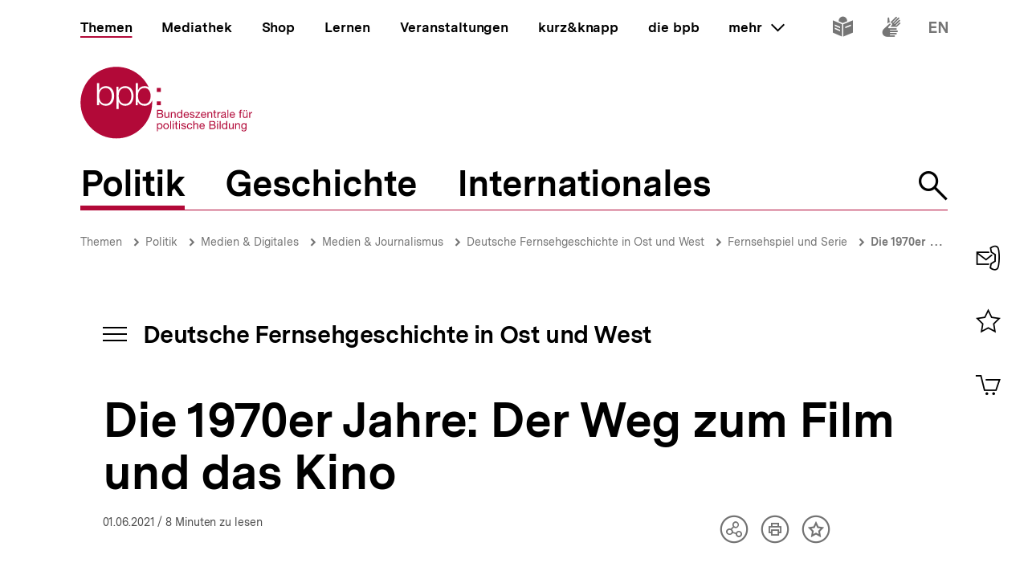

--- FILE ---
content_type: text/html; charset=UTF-8
request_url: https://www.bpb.de/themen/medien-journalismus/deutsche-fernsehgeschichte-in-ost-und-west/245199/die-1970er-jahre-der-weg-zum-film-und-das-kino/
body_size: 35752
content:
<!DOCTYPE html>
<html lang="de" dir="ltr" prefix="content: http://purl.org/rss/1.0/modules/content/  dc: http://purl.org/dc/terms/  foaf: http://xmlns.com/foaf/0.1/  og: http://ogp.me/ns#  rdfs: http://www.w3.org/2000/01/rdf-schema#  schema: http://schema.org/  sioc: http://rdfs.org/sioc/ns#  sioct: http://rdfs.org/sioc/types#  skos: http://www.w3.org/2004/02/skos/core#  xsd: http://www.w3.org/2001/XMLSchema# ">
<head>
  <title>Die 1970er Jahre: Der Weg zum Film und das Kino | Deutsche Fernsehgeschichte in Ost und West | bpb.de</title>
  <meta charset="utf-8" />
<meta name="MobileOptimized" content="width" />
<meta name="HandheldFriendly" content="true" />
<meta name="viewport" content="width=device-width, initial-scale=1.0" />
<meta name="publisher" content="Bundeszentrale für politische Bildung" />
<meta name="description" content="Fernsehanstalten waren der Geburtshelfer einer neuen Ära des westdeutschen Kinos, zu dem bald international renommierte Filmemacher wie Wim Wenders, Werner Herzog, Volker Schlöndorff und Rainer Werner Fassbinder gehörten." />
<meta name="author" content="Bundeszentrale für politische Bildung" />
<meta name="date" content="2021-06-01" />
<meta name="last-modified" content="2021-06-01" />
<meta property="fb:admins" content="100000495723190" />
<meta property="twitter:account_id" content="20149239" />
<meta property="twitter:site" content="@bpb_de" />
<meta property="twitter:creator" content="@bpb_de" />
<meta property="twitter:card" content="summary_large_image" />
<meta property="og:type" content="article" />
<meta property="og:site_name" content="bpb.de" />
<meta property="og:title" content="Die 1970er Jahre: Der Weg zum Film und das Kino | Deutsche Fernsehgeschichte in Ost und West | bpb.de" />
<meta property="og:description" content="Fernsehanstalten waren der Geburtshelfer einer neuen Ära des westdeutschen Kinos, zu dem bald international renommierte Filmemacher wie Wim Wenders, Werner Herzog, Volker Schlöndorff und Rainer Werner Fassbinder gehörten." />
<meta property="og:url" content="https://www.bpb.de/themen/medien-journalismus/deutsche-fernsehgeschichte-in-ost-und-west/245199/die-1970er-jahre-der-weg-zum-film-und-das-kino/" />
<meta property="twitter:image" content="https://www.bpb.de/cache/images/3/152613_teaser_3x2_800.jpg?70342" />
<meta property="og:image" content="https://www.bpb.de/cache/images/3/152613_teaser_3x2_800.jpg?70342" />
<meta property="og:image:url" content="https://www.bpb.de/cache/images/3/152613_teaser_3x2_800.jpg?70342" />
<meta property="og:image:width" content="800" />
<meta property="og:image:height" content="534" />
<meta property="og:image:alt" content="Die Schauspieler Jan Fedder, Claude-Oliver Rudolph, Erwin Leder und Martin May (v. l.) posieren 25 Jahre nach der Uraufführung von Wolfgang Petersens Film Das Boot vor einem Modell des U-Boots U 96 im Filmuseum in Frankfurt." />
<meta property="og:image:type" content="image/jpeg" />
<script type="application/ld+json">{
    "@context": "https:\/\/schema.org",
    "@type": "Article",
    "author": "Bundeszentrale f\u00fcr politische Bildung",
    "headline": "Die 1970er Jahre: Der Weg zum Film und das Kino | Deutsche Fernsehgeschichte in Ost und West | bpb.de",
    "datePublished": "2022-07-04",
    "dateCreated": "2017-03-22",
    "dateModified": "2022-07-04",
    "mainEntityOfPage": "https:\/\/www.bpb.de\/themen\/medien-journalismus\/deutsche-fernsehgeschichte-in-ost-und-west\/245199\/die-1970er-jahre-der-weg-zum-film-und-das-kino\/",
    "description": "Fernsehanstalten waren der Geburtshelfer einer neuen \u00c4ra des westdeutschen Kinos, zu dem bald international renommierte Filmemacher wie Wim Wenders, Werner Herzog, Volker Schl\u00f6ndorff und Rainer Werner Fassbinder geh\u00f6rten.",
    "keywords": "Tele-Visionen,Film-Fernseh-Abkommen,Koproduktionen,BRD,Bundesrepublik Deutschland,DDR",
    "publisher": {
        "@type": "Organization",
        "name": "Bundeszentrale f\u00fcr politische Bildung",
        "logo": {
            "@type": "ImageObject",
            "url": "https:\/\/www.bpb.de\/themes\/custom\/bpbtheme\/images\/bpb_logo_ldjson.jpg",
            "width": "144",
            "height": "60"
        }
    },
    "image": {
        "@type": "ImageObject",
        "url": "https:\/\/www.bpb.de\/cache\/images\/3\/152613_teaser_3x2_800.jpg?70342",
        "width": 800,
        "height": 534
    }
}</script>
<link rel="icon" href="/themes/custom/bpbtheme/favicon.ico" type="image/vnd.microsoft.icon" />

  <meta name="viewport" content="width=device-width, initial-scale=1.0001, shrink-to-fit=no" />
  <meta http-equiv="X-UA-Compatible" content="ie=edge" />
  <link rel="preload" href="/themes/custom/bpbtheme/assets/fonts/bpb-iconfont/fonts/bpb-iconfont.woff2?kkogbk" as="font" crossorigin="anonymous" />
  <link rel="preload" href="/themes/custom/bpbtheme/assets/labels/labels.json" as="fetch">
  <link rel="me" href="https://social.bund.de/@bpb">
  <link rel="stylesheet" media="all" href="/sites/default/files/css/css_U-UkLvIUbnReU-Iv-67uifu50PFsMY2x8cm52tWPT6w.css" />
<link rel="stylesheet" media="all" href="/sites/default/files/css/css_z8d9HD4R8jsprQJXl1oS0OmhRNzREJJDkcOcldvVJJ8.css" />

  
</head>
<body >
  <div id="app">
    
    
            
    
    
    ﻿<bpb-header class="">
   <div class="skip-nav">
      <a href="#skip-nav-target" class="skip-nav__button" v-focus-scroll-to-top>
      <span>Direkt zum Seiteninhalt springen</span>
      </a>
   </div>
   <div class="header__logo header__logo--xl-hidden logo">
      <bpb-flag label-path="logo.linkText" direction="right">
         <a href="/" v-focus-redirect="{
            next: { selector: '.nav-search__toggle' },
            breakpoints: {
            xl: { isDisabled: true }
            }
            }">
            <a-label path="logo.linkText"></a-label>
            <svg class="logo__logo" viewBox="0 0 240 100" xmlns="http://www.w3.org/2000/svg" focusable="false" role="img">
               <g fill="#961734" xmlns="http://www.w3.org/2000/svg" fill-rule="evenodd">
                  <path d="M79.804 40.531c0 5.34 2.346 10.98 9.035 10.98 5.99 0 8.43-5.64 8.43-10.98 0-5.338-2.44-10.981-8.43-10.981-6.689 0-9.035 5.643-9.035 10.981"></path>
                  <path d="M70.587 40.531c0 5.34-2.447 10.98-8.435 10.98-6.688 0-9.035-5.64-9.035-10.98 0-5.84 2.098-10.981 9.035-10.981 5.988 0 8.435 5.643 8.435 10.981zM49.878 58.745l3.13.003.015-10.23h.102c1.346 3.692 5.088 5.638 8.934 5.638 7.834 0 11.576-6.34 11.576-13.625 0-7.286-3.742-13.623-11.576-13.623-4.143 0-7.736 2.143-9.184 5.637h-.102v-4.89h-2.895v31.09zm-6.377-18.214c0 5.34-2.448 10.98-8.435 10.98-6.69 0-9.033-5.64-9.033-10.98 0-5.338 2.343-10.981 9.033-10.981 5.987 0 8.435 5.643 8.435 10.981zM23.096 53.408h2.894v-4.89h.1c1.448 3.49 5.041 5.638 9.183 5.638 7.837 0 11.577-6.34 11.577-13.625 0-7.286-3.74-13.623-11.577-13.623-3.843 0-7.585 1.944-8.931 5.637h-.101v-9.72h-3.145v30.583zm65.743.748c-4.145 0-7.736-2.148-9.183-5.638h-.104v4.89H76.66V22.825h3.144v9.72h.102c1.345-3.693 5.087-5.637 8.933-5.637 2.256 0 4.162.537 5.75 1.46C86.598 11.712 69.582.206 49.872.206 22.501.207.312 22.397.312 49.769c0 27.37 22.189 49.563 49.561 49.563S99.436 77.14 99.436 49.77c0-.992-.038-1.97-.094-2.946-1.616 4.292-5.08 7.333-10.503 7.333zM112.234 82.268c0 1.565-.605 3.103-2.402 3.103-1.817 0-2.531-1.46-2.531-3.042 0-1.51.684-3.028 2.45-3.028 1.712 0 2.483 1.457 2.483 2.967zm-6.204 7.15h1.317v-4.142h.031c.593.946 1.768 1.257 2.593 1.257 2.453 0 3.663-1.913 3.663-4.178 0-2.263-1.228-4.22-3.693-4.22-1.105 0-2.13.389-2.563 1.277h-.031v-1.09h-1.317v11.097zM114.745 82.344c0 2.337 1.35 4.189 3.893 4.189 2.547 0 3.9-1.852 3.9-4.189 0-2.36-1.353-4.21-3.9-4.21-2.543 0-3.893 1.85-3.893 4.21zm1.396 0c0-1.96 1.117-3.043 2.497-3.043 1.378 0 2.497 1.083 2.497 3.043 0 1.94-1.119 3.027-2.497 3.027-1.38 0-2.497-1.086-2.497-3.027zM124.313 86.346h1.32v-11.08h-1.32zM127.91 86.346h1.32v-8.024h-1.32v8.024zm0-9.466h1.32v-1.614h-1.32v1.614zM133.26 75.916h-1.32v2.406h-1.366v1.165h1.366v5.107c0 1.473.539 1.752 1.905 1.752h1.005V85.18h-.603c-.817 0-.986-.106-.986-.71v-4.983h1.59v-1.165h-1.59v-2.406M136.541 86.346h1.321v-8.024h-1.32v8.024zm0-9.466h1.321v-1.614h-1.32v1.614zM139.546 83.815c.08 1.99 1.598 2.718 3.397 2.718 1.629 0 3.414-.623 3.414-2.527 0-1.551-1.301-1.989-2.62-2.284-1.227-.292-2.622-.454-2.622-1.401 0-.806.913-1.02 1.707-1.02.87 0 1.768.325 1.861 1.347h1.322c-.11-1.952-1.527-2.514-3.293-2.514-1.395 0-2.994.67-2.994 2.284 0 1.534 1.317 1.975 2.618 2.266 1.32.298 2.627.461 2.627 1.489 0 1.007-1.118 1.198-1.936 1.198-1.09 0-2.117-.373-2.16-1.556h-1.32M154.783 80.897c-.186-1.906-1.649-2.763-3.462-2.763-2.546 0-3.787 1.895-3.787 4.302 0 2.388 1.305 4.097 3.758 4.097 2.017 0 3.242-1.162 3.54-3.12h-1.35c-.173 1.207-.934 1.958-2.208 1.958-1.674 0-2.347-1.46-2.347-2.935 0-1.628.599-3.135 2.503-3.135 1.089 0 1.781.59 1.987 1.596h1.366M156.457 86.346h1.314V81.81c0-1.44.78-2.51 2.374-2.51 1.007 0 1.633.64 1.633 1.615v5.431h1.321V81.07c0-1.724-.656-2.935-2.764-2.935-.966 0-2.1.404-2.53 1.366h-.034v-4.234h-1.314v11.08M170.77 83.801c-.235 1.04-.993 1.57-2.073 1.57-1.76 0-2.554-1.24-2.505-2.642h6.004c.078-1.938-.791-4.595-3.629-4.595-2.192 0-3.77 1.77-3.77 4.176.074 2.453 1.288 4.223 3.85 4.223 1.8 0 3.066-.963 3.423-2.732h-1.3zm-4.578-2.232c.088-1.23.915-2.268 2.298-2.268 1.302 0 2.248 1.012 2.31 2.268h-4.608zM180.018 81.268h3.374c1.24 0 2.407.411 2.407 1.849 0 1.212-.81 1.986-2.078 1.986h-3.703v-3.835zm-1.47 5.078h5.353c2.203 0 3.367-1.554 3.367-3.182 0-1.365-.74-2.393-2.108-2.672v-.031c1.02-.417 1.645-1.302 1.645-2.482a2.631 2.631 0 00-1.304-2.31c-.67-.403-1.956-.403-2.936-.403h-4.017v11.08zm1.47-9.84h2.955c1.268 0 2.353.22 2.353 1.753 0 1.165-.68 1.77-2.353 1.77h-2.955v-3.523zM189.185 86.346h1.323v-8.024h-1.323v8.024zm0-9.466h1.323v-1.614h-1.323v1.614zM192.779 86.346h1.32v-11.08h-1.32zM203.308 75.266h-1.32v4.128h-.03c-.585-.948-1.767-1.26-2.59-1.26-2.448 0-3.658 1.91-3.658 4.176s1.218 4.223 3.685 4.223c1.104 0 2.128-.39 2.564-1.273h.028v1.086h1.32v-11.08zm-6.205 7.14c0-1.571.605-3.105 2.403-3.105 1.818 0 2.532 1.457 2.532 3.043 0 1.506-.681 3.027-2.453 3.027-1.707 0-2.482-1.46-2.482-2.965zM212.133 78.322h-1.317v4.534c0 1.443-.781 2.515-2.377 2.515-1.01 0-1.622-.64-1.622-1.62v-5.43h-1.323v5.28c0 1.72.65 2.932 2.756 2.932 1.152 0 2.055-.466 2.614-1.459h.028v1.272h1.24v-8.024M214.266 86.346h1.322V81.81c0-1.44.776-2.51 2.374-2.51 1.008 0 1.627.64 1.627 1.615v5.431h1.318V81.07c0-1.724-.648-2.935-2.762-2.935-1.142 0-2.046.467-2.607 1.459h-.03v-1.271h-1.242v8.024M226.27 85.276c-1.734 0-2.267-1.614-2.267-3.055 0-1.542.687-2.92 2.377-2.92 1.66 0 2.283 1.457 2.283 2.868 0 1.51-.653 3.107-2.393 3.107zm3.692-6.954h-1.242v1.147h-.03.017c-.48-.882-1.383-1.335-2.39-1.335-2.776 0-3.711 2.344-3.711 4.239 0 2.184 1.199 4.064 3.586 4.064 1.009 0 2.067-.478 2.498-1.458h.03v.53c0 1.796-.68 3.04-2.403 3.04-.869 0-2.02-.34-2.08-1.304h-1.322c.08 1.754 1.819 2.36 3.323 2.36 2.533 0 3.724-1.336 3.724-3.94v-7.343zM107.513 65.752h3.366c1.241 0 2.406.41 2.406 1.85 0 1.21-.807 1.988-2.079 1.988h-3.693v-3.838zm-1.478 5.079h5.355c2.204 0 3.368-1.554 3.368-3.183 0-1.362-.744-2.39-2.111-2.67v-.03c1.026-.422 1.643-1.3 1.643-2.482 0-1.088-.574-1.88-1.3-2.315-.666-.4-1.954-.4-2.933-.4h-4.022v11.08zm1.478-9.838h2.944c1.276 0 2.363.214 2.363 1.752 0 1.163-.682 1.767-2.363 1.767h-2.944v-3.519zM123.081 62.806h-1.315v4.529c0 1.448-.777 2.516-2.378 2.516-1.009 0-1.629-.636-1.629-1.615v-5.43h-1.32v5.275c0 1.726.65 2.935 2.76 2.935 1.152 0 2.05-.466 2.61-1.458h.032v1.273h1.24v-8.025M125.22 70.83h1.314v-4.534c0-1.441.779-2.51 2.376-2.51 1.008 0 1.63.635 1.63 1.613v5.432h1.32v-5.28c0-1.722-.657-2.93-2.766-2.93-1.145 0-2.052.465-2.604 1.458h-.03v-1.273h-1.24v8.025M141.166 59.751h-1.323v4.127h-.029c-.593-.947-1.773-1.258-2.595-1.258-2.453 0-3.662 1.906-3.662 4.176 0 2.266 1.23 4.22 3.695 4.22 1.102 0 2.125-.385 2.562-1.273h.029v1.088h1.323V59.75zm-6.216 7.138c0-1.57.61-3.103 2.41-3.103 1.812 0 2.529 1.457 2.529 3.04 0 1.506-.682 3.025-2.453 3.025-1.705 0-2.486-1.46-2.486-2.962zM148.878 68.283c-.229 1.039-.993 1.568-2.072 1.568-1.754 0-2.547-1.242-2.499-2.638h6.001c.08-1.938-.787-4.593-3.627-4.593-2.19 0-3.773 1.77-3.773 4.176.079 2.454 1.291 4.22 3.85 4.22 1.796 0 3.074-.961 3.427-2.733h-1.307zm-4.571-2.232c.09-1.228.913-2.265 2.3-2.265 1.3 0 2.247 1.007 2.307 2.265h-4.607zM151.311 68.298c.08 1.99 1.598 2.718 3.4 2.718 1.63 0 3.41-.62 3.41-2.526 0-1.558-1.3-1.987-2.62-2.283-1.22-.3-2.62-.455-2.62-1.397 0-.809.921-1.024 1.706-1.024.868 0 1.77.322 1.864 1.348h1.32c-.106-1.955-1.523-2.514-3.293-2.514-1.397 0-2.993.668-2.993 2.28 0 1.542 1.32 1.972 2.62 2.267 1.323.298 2.622.466 2.622 1.49 0 1.005-1.115 1.194-1.933 1.194-1.087 0-2.118-.368-2.163-1.553h-1.32M159.088 70.831h6.768v-1.169h-5.125l4.903-5.956v-.9h-6.24v1.166h4.535l-4.841 5.846v1.013M172.875 68.283c-.228 1.039-.996 1.568-2.075 1.568-1.755 0-2.55-1.242-2.5-2.638h6.008c.076-1.938-.793-4.593-3.633-4.593-2.189 0-3.773 1.77-3.773 4.176.08 2.454 1.291 4.22 3.853 4.22 1.796 0 3.072-.961 3.428-2.733h-1.308zm-4.574-2.232c.09-1.228.914-2.265 2.294-2.265 1.306 0 2.251 1.007 2.317 2.265H168.3zM175.818 70.83h1.321v-4.534c0-1.441.773-2.51 2.38-2.51 1.005 0 1.622.635 1.622 1.613v5.432h1.323v-5.28c0-1.722-.654-2.93-2.763-2.93-1.15 0-2.05.465-2.609 1.458h-.03v-1.273h-1.244v8.025M186.43 60.404h-1.32v2.402h-1.366v1.166h1.366v5.107c0 1.471.539 1.752 1.904 1.752h1.01v-1.169h-.603c-.822 0-.992-.104-.992-.707v-4.983h1.594v-1.166h-1.594v-2.402M189.745 70.83h1.317v-3.57c0-2.034.773-3.243 2.904-3.243V62.62c-1.432-.044-2.312.59-2.952 1.88h-.027v-1.694h-1.242v8.025M199.913 68.036c0 .729-.71 1.815-2.445 1.815-.814 0-1.558-.308-1.558-1.18 0-.974.744-1.286 1.614-1.44.886-.155 1.883-.173 2.389-.547v1.352zm2.145 1.738c-.17.063-.294.077-.401.077-.422 0-.422-.275-.422-.896v-4.132c0-1.876-1.566-2.203-3.01-2.203-1.783 0-3.324.698-3.396 2.685h1.316c.063-1.182.889-1.519 2.005-1.519.835 0 1.783.186 1.783 1.335 0 .992-1.24.897-2.7 1.175-1.364.265-2.716.654-2.716 2.469 0 1.6 1.196 2.251 2.652 2.251 1.12 0 2.099-.385 2.831-1.242 0 .871.427 1.242 1.11 1.242.424 0 .713-.075.948-.217v-1.025zM203.508 70.831h1.325v-11.08h-1.325zM212.569 68.283c-.231 1.039-.989 1.568-2.077 1.568-1.763 0-2.549-1.242-2.499-2.638h6.006c.073-1.938-.796-4.593-3.634-4.593-2.182 0-3.773 1.77-3.773 4.176.079 2.454 1.291 4.22 3.85 4.22 1.8 0 3.077-.961 3.434-2.733h-1.307zm-4.576-2.232c.09-1.228.912-2.265 2.297-2.265 1.3 0 2.248 1.007 2.31 2.265h-4.607zM220.671 70.83h1.323v-6.858h1.547v-1.166h-1.547V61.69c0-.697.37-.902 1.007-.902.235 0 .51.03.748.111v-1.148a3.213 3.213 0 00-.854-.127c-1.447 0-2.224.682-2.224 1.986v1.196h-1.349v1.166h1.35v6.859M228.958 61.645h1.394v-1.616h-1.394v1.616zm-2.919 0h1.395v-1.616h-1.395v1.616zm5.481 1.16h-1.32v4.53c0 1.448-.78 2.516-2.374 2.516-1.013 0-1.63-.636-1.63-1.615v-5.43h-1.325v5.275c0 1.726.656 2.935 2.765 2.935 1.153 0 2.053-.466 2.607-1.458h.032v1.273h1.245v-8.025zM233.605 70.83h1.32v-3.57c0-2.034.775-3.243 2.902-3.243V62.62c-1.428-.044-2.314.59-2.95 1.88h-.03v-1.694h-1.242v8.025M105.958 34.878h5.349v-5.344h-5.349zM105.958 53.4h5.349v-5.346h-5.349z"></path>
               </g>
            </svg>
         </a>
      </bpb-flag>
   </div>
   <bpb-nav-burger>
      <bpb-nav-burger-content class="t-direct-99">
         <nav class="nav" aria-labelledby="nav-label">
            <span class="a-visually-hidden" id="nav-label">Hauptnavigation</span>
            <div class="nav__foundation" role="list">
               <bpb-nav-main>
                  <bpb-nav-main-item
                     role="presentation"
                     class="t-99"
                     href="/"
                     :active="true"
                     :focus-redirect="{
                       next: { selector: '#nav-unit-themen-start' },
                       previous: { selector: '.nav-burger__toggle' },
                       breakpoints: { xl: { isDisabled: true }}
                     }"
                     child-id="nav-main-themen"
                     >
                     Themen
                  </bpb-nav-main-item>
                  <bpb-nav-main-item
                     class="t-94"
                     href="/mediathek/"
                     :active="false"
                     :focus-redirect="{
                       next: { selector: '#nav-unit-mediathek-start' },
                       previous: { selector: '#nav-unit-themen-end' },
                       breakpoints: { xl: { isDisabled: true }}
                     }"
                     child-id="nav-main-mediathek"
                     >
                     Mediathek
                  </bpb-nav-main-item>
                  <bpb-nav-main-item
                     class="t-98"
                     href="/shop/"
                     :active="false"
                     :focus-redirect="{
                       next: { selector: '#nav-unit-shop-start' },
                       previous: { selector: '#nav-unit-mediathek-end' },
                       breakpoints: { xl: { isDisabled: true }}
                     }"
                     child-id="nav-main-shop"
                     >
                     Shop
                  </bpb-nav-main-item>
                  <bpb-nav-main-item
                     class="t-96"
                     href="/lernen/"
                     :active="false"
                     :focus-redirect="{
                       next: { selector: '#nav-unit-lernen-start' },
                       previous: { selector: '#nav-unit-shop-end' },
                       breakpoints: { xl: { isDisabled: true }}
                     }"
                     child-id="nav-main-lernen"
                     >
                     Lernen
                  </bpb-nav-main-item>
                  <bpb-nav-main-item
                     class="t-95"
                     href="/veranstaltungen/"
                     :active="false"
                     :focus-redirect="{
                       next: { selector: '#nav-unit-veranstaltungen-start' },
                       previous: { selector: '#nav-unit-lernen-end' },
                       breakpoints: { xl: { isDisabled: true }}
                     }"
                     child-id="nav-main-veranstaltungen"
                     >
                     Veranstaltungen
                  </bpb-nav-main-item>
                  <bpb-nav-main-item
                     class="t-97"
                     href="/kurz-knapp/"
                     :active="false"
                     :focus-redirect="{
                       next: { selector: '#nav-unit-kurz-start' },
                       previous: { selector: '#nav-unit-veranstaltungen-end' },
                       breakpoints: { xl: { isDisabled: true }}
                     }"
                     child-id="nav-main-kurz"
                     >
                     kurz&amp;knapp
                  </bpb-nav-main-item>
                  <bpb-nav-main-item
                     class="t-99"
                     href="/die-bpb/"
                     :active="false"
                     :focus-redirect="{
                       next: { selector: '#nav-unit-bpb-start' },
                       previous: { selector: '#nav-unit-kurz-end' },
                       breakpoints: { xl: { isDisabled: true }}
                     }"
                     child-id="nav-main-bpb"
                     >
                     die bpb
                  </bpb-nav-main-item>
                  <bpb-nav-main-item
                     :no-hover="true"
                     :slot-only="true"
                     :focus-redirect="{
                       next: { selector: '#nav-unit-more-start' },
                       previous: { selector: '#nav-unit-bpb-end' },
                       breakpoints: { xl: { isDisabled: true }}
                     }"
                     child-id="nav-main-more"
                     slot-only-text="mehr"
                     >
                     <bpb-nav-main-more-toggle>mehr</bpb-nav-main-more-toggle>
                  </bpb-nav-main-item>
               </bpb-nav-main>
               <ul class="quick-toggles nav__quick-toggles">
                                    <li class="quick-toggles__item">
                     <bpb-flag custom-label="Leichte Sprache" direction="bottom">
                        <a
                           class="quick-toggles__link"
                           href="/die-bpb/ueber-uns/informationen-in-leichter-sprache/"
                           v-focus-redirect="{previous: { selector: '.nav-more__content a:last-child' }}"
                           >
                           <bpb-icon
                              class="quick-toggles__icon"
                              icon="i-easy-language"
                              custom-label="Inhalte in leichter Sprache"
                              ></bpb-icon>
                        </a>
                     </bpb-flag>
                  </li>
                                                      <li class="quick-toggles__item">
                     <bpb-flag custom-label="Gebärdensprache" direction="bottom">
                        <a class="quick-toggles__link" href="/die-bpb/ueber-uns/gebaerdensprache/">
                           <bpb-icon
                              class="quick-toggles__icon"
                              icon="i-sign-language"
                              custom-label="Inhalte in Gebärdensprache"
                              ></bpb-icon>
                        </a>
                     </bpb-flag>
                  </li>
                                                      <li class="quick-toggles__item">
                     <bpb-flag custom-label="Englisch" direction="bottom">
                        <a
                           class="quick-toggles__link"
                           href="/die-bpb/ueber-uns/federal-agency-for-civic-education/"
                           hreflang="en"
                           v-focus-redirect="{ next: { selector: '#header-logo' }}"
                           >
                           <bpb-icon
                              class="quick-toggles__icon"
                              icon="i-en"
                              custom-label="Inhalte in Englisch"
                              ></bpb-icon>
                        </a>
                     </bpb-flag>
                  </li>
                                 </ul>
            </div>
            <bpb-nav-main-more-content>
               <div class="nav-more__inner">
                                    <a
                     class="nav-more__link"
                     href="/shop/zeitschriften/apuz/"
                     id="nav-unit-more-start"
                     v-focus-redirect="{previous: { selector: '#nav-main-more' },breakpoints: {xl: {previous: { selector: '#nav-more__toggle' }}}}">
                    <bpb-picture src="/themes/custom/bpbtheme/assets/images/APuZ_logo.svg" alt="Zur externen Webseite: Aus Politk und Zeitgeschichte" ></bpb-picture>
                  </a>
                                                      <a class="nav-more__link" href="/shop/zeitschriften/izpb/">
                    <bpb-picture src="/themes/custom/bpbtheme/assets/images/IzpB_logo.svg" alt="Zu Informationen zur politischen Bildung"></bpb-picture>
                  </a>
                                    <a class="nav-more__link" href="https://www.fluter.de" target="_blank">
                    <bpb-picture src="/themes/custom/bpbtheme/assets/images/fluter._logo.svg" alt="Zur externen Webseite: fluter"></bpb-picture>
                  </a>
                  <a class="nav-more__link" href="https://www.eurotopics.net" target="_blank">
                    <bpb-picture src="/themes/custom/bpbtheme/assets/images/Eurotopics_logo.svg" alt="Zur externen Webseite: eurotopics"></bpb-picture>
                  </a>
                  <a class="nav-more__link" href="https://www.hanisauland.de" target="_blank">
                    <bpb-picture src="/themes/custom/bpbtheme/assets/images/Hanisauland_logo.svg" alt="Zur externen Webseite: Hanisauland"></bpb-picture>
                  </a>
                  <a class="nav-more__link" href="https://www.chronik-der-mauer.de" target="_blank">
                    <bpb-picture src="/themes/custom/bpbtheme/assets/images/CdM_Logo.svg" alt="Zur externen Webseite: Chronik der Mauer"></bpb-picture>
                  </a>
                  <a class="nav-more__link" href="https://www.kinofenster.de"  target="_blank">
                    <bpb-picture  src="/themes/custom/bpbtheme/assets/images/Kinofenster_logo.svg" alt="Zur externen Webseite: Kinofenster"></bpb-picture>
                  </a>
                                    <a class="nav-more__link" href="/themen/politisches-system/politik-einfach-fuer-alle/">
                    <bpb-picture src="/themes/custom/bpbtheme/assets/images/einfach_POLITIK_logo.svg" alt="Zu einfach POLITIK"></bpb-picture>
                  </a>
                                                      <a
                    class="nav-more__link"
                    href="/themen/deutschlandarchiv/"
                    >
                    <bpb-picture src="/themes/custom/bpbtheme/assets/images/Deutschland_Archiv_logo.svg" alt="Zum Deutschland Archiv"></bpb-picture>
                  </a>
                                    <a class="nav-more__link" href="https://www.drehscheibe.org"  target="_blank"
                    v-focus-redirect="{isDisabled: true,breakpoints:{xl: {isDisabled: false,next: { selector: '.quick-toggles a' }}}}"
                  >
                    <bpb-picture  src="/themes/custom/bpbtheme/assets/images/Logo_drehschreibe.svg" alt="Zur externen Webseite: Drehscheibe"></bpb-picture>
                  </a>
                  
               </div>
            </bpb-nav-main-more-content>
            <noscript>
                              <a href="/shop/zeitschriften/apuz/228/aus-politik-und-zeitgeschichte-alt/" target="_blank">Zur externen Webseite: Aus Politk und Zeitgeschichte</a>
                                             <a href="/shop/zeitschriften/izpb/229/informationen-zur-politischen-bildung-alt/" target="_blank">Zur externen Webseite: Informationen zur politischen Bildung</a>
                              <a href="https://www.fluter.de" target="_blank">Zur externen Webseite: fluter</a>
               <a href="https://www.eurotopics.net" target="_blank">Zur externen Webseite: eurotopics</a>
               <a href="https://www.hanisauland.de" target="_blank">Zur externen Webseite: Hanisauland</a>
               <a href="https://www.spielbar.de" target="_blank">Zur externen Webseite: Spielbar.de</a>
               <a href="https://www.kinofenster.de" target="_blank">Zur externen Webseite: Kinofenster</a>
            </noscript>
         </nav>
         <bpb-flag label-path="logo.linkText" direction="right" inactive-below-breakpoint="xl">
            <a class="logo header__logo header__logo--hidden header__logo--xl-visible" href="/" v-focus-redirect="{previous:{selector:'.quick-toggles > *:last-child a'}}">
               <a-label path="logo.linkText"></a-label>
               <svg class="logo__logo" viewBox="0 0 240 100" focusable="false" role="img" xmlns="http://www.w3.org/2000/svg">
                  <g fill="#961734" xmlns="http://www.w3.org/2000/svg" fill-rule="evenodd">
                     <path d="M79.804 40.531c0 5.34 2.346 10.98 9.035 10.98 5.99 0 8.43-5.64 8.43-10.98 0-5.338-2.44-10.981-8.43-10.981-6.689 0-9.035 5.643-9.035 10.981"></path>
                     <path d="M70.587 40.531c0 5.34-2.447 10.98-8.435 10.98-6.688 0-9.035-5.64-9.035-10.98 0-5.84 2.098-10.981 9.035-10.981 5.988 0 8.435 5.643 8.435 10.981zM49.878 58.745l3.13.003.015-10.23h.102c1.346 3.692 5.088 5.638 8.934 5.638 7.834 0 11.576-6.34 11.576-13.625 0-7.286-3.742-13.623-11.576-13.623-4.143 0-7.736 2.143-9.184 5.637h-.102v-4.89h-2.895v31.09zm-6.377-18.214c0 5.34-2.448 10.98-8.435 10.98-6.69 0-9.033-5.64-9.033-10.98 0-5.338 2.343-10.981 9.033-10.981 5.987 0 8.435 5.643 8.435 10.981zM23.096 53.408h2.894v-4.89h.1c1.448 3.49 5.041 5.638 9.183 5.638 7.837 0 11.577-6.34 11.577-13.625 0-7.286-3.74-13.623-11.577-13.623-3.843 0-7.585 1.944-8.931 5.637h-.101v-9.72h-3.145v30.583zm65.743.748c-4.145 0-7.736-2.148-9.183-5.638h-.104v4.89H76.66V22.825h3.144v9.72h.102c1.345-3.693 5.087-5.637 8.933-5.637 2.256 0 4.162.537 5.75 1.46C86.598 11.712 69.582.206 49.872.206 22.501.207.312 22.397.312 49.769c0 27.37 22.189 49.563 49.561 49.563S99.436 77.14 99.436 49.77c0-.992-.038-1.97-.094-2.946-1.616 4.292-5.08 7.333-10.503 7.333zM112.234 82.268c0 1.565-.605 3.103-2.402 3.103-1.817 0-2.531-1.46-2.531-3.042 0-1.51.684-3.028 2.45-3.028 1.712 0 2.483 1.457 2.483 2.967zm-6.204 7.15h1.317v-4.142h.031c.593.946 1.768 1.257 2.593 1.257 2.453 0 3.663-1.913 3.663-4.178 0-2.263-1.228-4.22-3.693-4.22-1.105 0-2.13.389-2.563 1.277h-.031v-1.09h-1.317v11.097zM114.745 82.344c0 2.337 1.35 4.189 3.893 4.189 2.547 0 3.9-1.852 3.9-4.189 0-2.36-1.353-4.21-3.9-4.21-2.543 0-3.893 1.85-3.893 4.21zm1.396 0c0-1.96 1.117-3.043 2.497-3.043 1.378 0 2.497 1.083 2.497 3.043 0 1.94-1.119 3.027-2.497 3.027-1.38 0-2.497-1.086-2.497-3.027zM124.313 86.346h1.32v-11.08h-1.32zM127.91 86.346h1.32v-8.024h-1.32v8.024zm0-9.466h1.32v-1.614h-1.32v1.614zM133.26 75.916h-1.32v2.406h-1.366v1.165h1.366v5.107c0 1.473.539 1.752 1.905 1.752h1.005V85.18h-.603c-.817 0-.986-.106-.986-.71v-4.983h1.59v-1.165h-1.59v-2.406M136.541 86.346h1.321v-8.024h-1.32v8.024zm0-9.466h1.321v-1.614h-1.32v1.614zM139.546 83.815c.08 1.99 1.598 2.718 3.397 2.718 1.629 0 3.414-.623 3.414-2.527 0-1.551-1.301-1.989-2.62-2.284-1.227-.292-2.622-.454-2.622-1.401 0-.806.913-1.02 1.707-1.02.87 0 1.768.325 1.861 1.347h1.322c-.11-1.952-1.527-2.514-3.293-2.514-1.395 0-2.994.67-2.994 2.284 0 1.534 1.317 1.975 2.618 2.266 1.32.298 2.627.461 2.627 1.489 0 1.007-1.118 1.198-1.936 1.198-1.09 0-2.117-.373-2.16-1.556h-1.32M154.783 80.897c-.186-1.906-1.649-2.763-3.462-2.763-2.546 0-3.787 1.895-3.787 4.302 0 2.388 1.305 4.097 3.758 4.097 2.017 0 3.242-1.162 3.54-3.12h-1.35c-.173 1.207-.934 1.958-2.208 1.958-1.674 0-2.347-1.46-2.347-2.935 0-1.628.599-3.135 2.503-3.135 1.089 0 1.781.59 1.987 1.596h1.366M156.457 86.346h1.314V81.81c0-1.44.78-2.51 2.374-2.51 1.007 0 1.633.64 1.633 1.615v5.431h1.321V81.07c0-1.724-.656-2.935-2.764-2.935-.966 0-2.1.404-2.53 1.366h-.034v-4.234h-1.314v11.08M170.77 83.801c-.235 1.04-.993 1.57-2.073 1.57-1.76 0-2.554-1.24-2.505-2.642h6.004c.078-1.938-.791-4.595-3.629-4.595-2.192 0-3.77 1.77-3.77 4.176.074 2.453 1.288 4.223 3.85 4.223 1.8 0 3.066-.963 3.423-2.732h-1.3zm-4.578-2.232c.088-1.23.915-2.268 2.298-2.268 1.302 0 2.248 1.012 2.31 2.268h-4.608zM180.018 81.268h3.374c1.24 0 2.407.411 2.407 1.849 0 1.212-.81 1.986-2.078 1.986h-3.703v-3.835zm-1.47 5.078h5.353c2.203 0 3.367-1.554 3.367-3.182 0-1.365-.74-2.393-2.108-2.672v-.031c1.02-.417 1.645-1.302 1.645-2.482a2.631 2.631 0 00-1.304-2.31c-.67-.403-1.956-.403-2.936-.403h-4.017v11.08zm1.47-9.84h2.955c1.268 0 2.353.22 2.353 1.753 0 1.165-.68 1.77-2.353 1.77h-2.955v-3.523zM189.185 86.346h1.323v-8.024h-1.323v8.024zm0-9.466h1.323v-1.614h-1.323v1.614zM192.779 86.346h1.32v-11.08h-1.32zM203.308 75.266h-1.32v4.128h-.03c-.585-.948-1.767-1.26-2.59-1.26-2.448 0-3.658 1.91-3.658 4.176s1.218 4.223 3.685 4.223c1.104 0 2.128-.39 2.564-1.273h.028v1.086h1.32v-11.08zm-6.205 7.14c0-1.571.605-3.105 2.403-3.105 1.818 0 2.532 1.457 2.532 3.043 0 1.506-.681 3.027-2.453 3.027-1.707 0-2.482-1.46-2.482-2.965zM212.133 78.322h-1.317v4.534c0 1.443-.781 2.515-2.377 2.515-1.01 0-1.622-.64-1.622-1.62v-5.43h-1.323v5.28c0 1.72.65 2.932 2.756 2.932 1.152 0 2.055-.466 2.614-1.459h.028v1.272h1.24v-8.024M214.266 86.346h1.322V81.81c0-1.44.776-2.51 2.374-2.51 1.008 0 1.627.64 1.627 1.615v5.431h1.318V81.07c0-1.724-.648-2.935-2.762-2.935-1.142 0-2.046.467-2.607 1.459h-.03v-1.271h-1.242v8.024M226.27 85.276c-1.734 0-2.267-1.614-2.267-3.055 0-1.542.687-2.92 2.377-2.92 1.66 0 2.283 1.457 2.283 2.868 0 1.51-.653 3.107-2.393 3.107zm3.692-6.954h-1.242v1.147h-.03.017c-.48-.882-1.383-1.335-2.39-1.335-2.776 0-3.711 2.344-3.711 4.239 0 2.184 1.199 4.064 3.586 4.064 1.009 0 2.067-.478 2.498-1.458h.03v.53c0 1.796-.68 3.04-2.403 3.04-.869 0-2.02-.34-2.08-1.304h-1.322c.08 1.754 1.819 2.36 3.323 2.36 2.533 0 3.724-1.336 3.724-3.94v-7.343zM107.513 65.752h3.366c1.241 0 2.406.41 2.406 1.85 0 1.21-.807 1.988-2.079 1.988h-3.693v-3.838zm-1.478 5.079h5.355c2.204 0 3.368-1.554 3.368-3.183 0-1.362-.744-2.39-2.111-2.67v-.03c1.026-.422 1.643-1.3 1.643-2.482 0-1.088-.574-1.88-1.3-2.315-.666-.4-1.954-.4-2.933-.4h-4.022v11.08zm1.478-9.838h2.944c1.276 0 2.363.214 2.363 1.752 0 1.163-.682 1.767-2.363 1.767h-2.944v-3.519zM123.081 62.806h-1.315v4.529c0 1.448-.777 2.516-2.378 2.516-1.009 0-1.629-.636-1.629-1.615v-5.43h-1.32v5.275c0 1.726.65 2.935 2.76 2.935 1.152 0 2.05-.466 2.61-1.458h.032v1.273h1.24v-8.025M125.22 70.83h1.314v-4.534c0-1.441.779-2.51 2.376-2.51 1.008 0 1.63.635 1.63 1.613v5.432h1.32v-5.28c0-1.722-.657-2.93-2.766-2.93-1.145 0-2.052.465-2.604 1.458h-.03v-1.273h-1.24v8.025M141.166 59.751h-1.323v4.127h-.029c-.593-.947-1.773-1.258-2.595-1.258-2.453 0-3.662 1.906-3.662 4.176 0 2.266 1.23 4.22 3.695 4.22 1.102 0 2.125-.385 2.562-1.273h.029v1.088h1.323V59.75zm-6.216 7.138c0-1.57.61-3.103 2.41-3.103 1.812 0 2.529 1.457 2.529 3.04 0 1.506-.682 3.025-2.453 3.025-1.705 0-2.486-1.46-2.486-2.962zM148.878 68.283c-.229 1.039-.993 1.568-2.072 1.568-1.754 0-2.547-1.242-2.499-2.638h6.001c.08-1.938-.787-4.593-3.627-4.593-2.19 0-3.773 1.77-3.773 4.176.079 2.454 1.291 4.22 3.85 4.22 1.796 0 3.074-.961 3.427-2.733h-1.307zm-4.571-2.232c.09-1.228.913-2.265 2.3-2.265 1.3 0 2.247 1.007 2.307 2.265h-4.607zM151.311 68.298c.08 1.99 1.598 2.718 3.4 2.718 1.63 0 3.41-.62 3.41-2.526 0-1.558-1.3-1.987-2.62-2.283-1.22-.3-2.62-.455-2.62-1.397 0-.809.921-1.024 1.706-1.024.868 0 1.77.322 1.864 1.348h1.32c-.106-1.955-1.523-2.514-3.293-2.514-1.397 0-2.993.668-2.993 2.28 0 1.542 1.32 1.972 2.62 2.267 1.323.298 2.622.466 2.622 1.49 0 1.005-1.115 1.194-1.933 1.194-1.087 0-2.118-.368-2.163-1.553h-1.32M159.088 70.831h6.768v-1.169h-5.125l4.903-5.956v-.9h-6.24v1.166h4.535l-4.841 5.846v1.013M172.875 68.283c-.228 1.039-.996 1.568-2.075 1.568-1.755 0-2.55-1.242-2.5-2.638h6.008c.076-1.938-.793-4.593-3.633-4.593-2.189 0-3.773 1.77-3.773 4.176.08 2.454 1.291 4.22 3.853 4.22 1.796 0 3.072-.961 3.428-2.733h-1.308zm-4.574-2.232c.09-1.228.914-2.265 2.294-2.265 1.306 0 2.251 1.007 2.317 2.265H168.3zM175.818 70.83h1.321v-4.534c0-1.441.773-2.51 2.38-2.51 1.005 0 1.622.635 1.622 1.613v5.432h1.323v-5.28c0-1.722-.654-2.93-2.763-2.93-1.15 0-2.05.465-2.609 1.458h-.03v-1.273h-1.244v8.025M186.43 60.404h-1.32v2.402h-1.366v1.166h1.366v5.107c0 1.471.539 1.752 1.904 1.752h1.01v-1.169h-.603c-.822 0-.992-.104-.992-.707v-4.983h1.594v-1.166h-1.594v-2.402M189.745 70.83h1.317v-3.57c0-2.034.773-3.243 2.904-3.243V62.62c-1.432-.044-2.312.59-2.952 1.88h-.027v-1.694h-1.242v8.025M199.913 68.036c0 .729-.71 1.815-2.445 1.815-.814 0-1.558-.308-1.558-1.18 0-.974.744-1.286 1.614-1.44.886-.155 1.883-.173 2.389-.547v1.352zm2.145 1.738c-.17.063-.294.077-.401.077-.422 0-.422-.275-.422-.896v-4.132c0-1.876-1.566-2.203-3.01-2.203-1.783 0-3.324.698-3.396 2.685h1.316c.063-1.182.889-1.519 2.005-1.519.835 0 1.783.186 1.783 1.335 0 .992-1.24.897-2.7 1.175-1.364.265-2.716.654-2.716 2.469 0 1.6 1.196 2.251 2.652 2.251 1.12 0 2.099-.385 2.831-1.242 0 .871.427 1.242 1.11 1.242.424 0 .713-.075.948-.217v-1.025zM203.508 70.831h1.325v-11.08h-1.325zM212.569 68.283c-.231 1.039-.989 1.568-2.077 1.568-1.763 0-2.549-1.242-2.499-2.638h6.006c.073-1.938-.796-4.593-3.634-4.593-2.182 0-3.773 1.77-3.773 4.176.079 2.454 1.291 4.22 3.85 4.22 1.8 0 3.077-.961 3.434-2.733h-1.307zm-4.576-2.232c.09-1.228.912-2.265 2.297-2.265 1.3 0 2.248 1.007 2.31 2.265h-4.607zM220.671 70.83h1.323v-6.858h1.547v-1.166h-1.547V61.69c0-.697.37-.902 1.007-.902.235 0 .51.03.748.111v-1.148a3.213 3.213 0 00-.854-.127c-1.447 0-2.224.682-2.224 1.986v1.196h-1.349v1.166h1.35v6.859M228.958 61.645h1.394v-1.616h-1.394v1.616zm-2.919 0h1.395v-1.616h-1.395v1.616zm5.481 1.16h-1.32v4.53c0 1.448-.78 2.516-2.374 2.516-1.013 0-1.63-.636-1.63-1.615v-5.43h-1.325v5.275c0 1.726.656 2.935 2.765 2.935 1.153 0 2.053-.466 2.607-1.458h.032v1.273h1.245v-8.025zM233.605 70.83h1.32v-3.57c0-2.034.775-3.243 2.902-3.243V62.62c-1.428-.044-2.314.59-2.95 1.88h-.03v-1.694h-1.242v8.025M105.958 34.878h5.349v-5.344h-5.349zM105.958 53.4h5.349v-5.346h-5.349z"></path>
                  </g>
               </svg>
            </a>
         </bpb-flag>
         <bpb-nav-unit>
                          <bpb-nav-unit-page
                 theme="t-99"
                 :items="[[&quot;Startseite Themen&quot;,{&quot;href&quot;:&quot;\/themen\/&quot;,&quot;hrefExternal&quot;:false,&quot;theme&quot;:&quot;t-99&quot;,&quot;burgerOnly&quot;:true,&quot;id&quot;:&quot;nav-unit-themen-start&quot;,&quot;active&quot;:false,&quot;size&quot;:0}],[&quot;Politik&quot;,{&quot;href&quot;:&quot;\/themen\/politik\/&quot;,&quot;hrefExternal&quot;:false,&quot;active&quot;:true,&quot;size&quot;:&quot;normal&quot;,&quot;dropdownOnly&quot;:false},[[&quot;Demokratie &amp; Wahlen&quot;,{&quot;href&quot;:&quot;\/themen\/demokratie-wahlen\/&quot;,&quot;hrefExternal&quot;:false,&quot;active&quot;:false},[[&quot;Grund- &amp; Menschenrechte&quot;,{&quot;href&quot;:&quot;\/themen\/menschenrechte\/&quot;,&quot;hrefExternal&quot;:false,&quot;active&quot;:false}],[&quot;Politisches System&quot;,{&quot;href&quot;:&quot;\/themen\/politisches-system\/&quot;,&quot;hrefExternal&quot;:false,&quot;active&quot;:false}],[&quot;Europ\u00e4ische Union&quot;,{&quot;href&quot;:&quot;\/themen\/europaeische-union\/&quot;,&quot;hrefExternal&quot;:false,&quot;active&quot;:false}],[&quot;Parteien&quot;,{&quot;href&quot;:&quot;\/themen\/parteien\/&quot;,&quot;hrefExternal&quot;:false,&quot;active&quot;:false}],[&quot;Bundestagswahlen&quot;,{&quot;href&quot;:&quot;\/themen\/bundestagswahlen\/&quot;,&quot;hrefExternal&quot;:false,&quot;active&quot;:false}],[&quot;Europawahlen&quot;,{&quot;href&quot;:&quot;\/themen\/europawahlen\/&quot;,&quot;hrefExternal&quot;:false,&quot;active&quot;:false}],[&quot;Wahl-O-Mat&quot;,{&quot;href&quot;:&quot;\/themen\/wahl-o-mat\/&quot;,&quot;hrefExternal&quot;:false,&quot;active&quot;:false}]]],[&quot;Innen- &amp; Sozialpolitik&quot;,{&quot;href&quot;:&quot;\/themen\/innen-sozialpolitik\/&quot;,&quot;hrefExternal&quot;:false,&quot;active&quot;:false},[[&quot;Arbeit&quot;,{&quot;href&quot;:&quot;\/themen\/arbeit\/&quot;,&quot;hrefExternal&quot;:false,&quot;active&quot;:false}],[&quot;Familie&quot;,{&quot;href&quot;:&quot;\/themen\/familie\/&quot;,&quot;hrefExternal&quot;:false,&quot;active&quot;:false}],[&quot;Gesundheit&quot;,{&quot;href&quot;:&quot;\/themen\/gesundheit\/&quot;,&quot;hrefExternal&quot;:false,&quot;active&quot;:false}],[&quot;Innere Sicherheit&quot;,{&quot;href&quot;:&quot;\/themen\/innere-sicherheit\/&quot;,&quot;hrefExternal&quot;:false,&quot;active&quot;:false}],[&quot;Rechtsstaat &amp; Justiz&quot;,{&quot;href&quot;:&quot;\/themen\/recht-justiz\/&quot;,&quot;hrefExternal&quot;:false,&quot;active&quot;:false}],[&quot;Soziale Lage&quot;,{&quot;href&quot;:&quot;\/themen\/soziale-lage\/&quot;,&quot;hrefExternal&quot;:false,&quot;active&quot;:false}]]],[&quot;Gesellschaft &amp; Zusammenleben&quot;,{&quot;href&quot;:&quot;\/themen\/gesellschaft\/&quot;,&quot;hrefExternal&quot;:false,&quot;active&quot;:false},[[&quot;Stadt &amp; Land&quot;,{&quot;href&quot;:&quot;\/themen\/stadt-land\/&quot;,&quot;hrefExternal&quot;:false,&quot;active&quot;:false}],[&quot;Migration &amp; Integration&quot;,{&quot;href&quot;:&quot;\/themen\/migration-integration\/&quot;,&quot;hrefExternal&quot;:false,&quot;active&quot;:false}],[&quot;Gender &amp; Diversit\u00e4t&quot;,{&quot;href&quot;:&quot;\/themen\/gender-diversitaet\/&quot;,&quot;hrefExternal&quot;:false,&quot;active&quot;:false}],[&quot;Inklusion &amp; Teilhabe&quot;,{&quot;href&quot;:&quot;\/themen\/inklusion-teilhabe\/&quot;,&quot;hrefExternal&quot;:false,&quot;active&quot;:false}],[&quot;Kinder &amp; Jugend&quot;,{&quot;href&quot;:&quot;\/themen\/kinder-jugend\/&quot;,&quot;hrefExternal&quot;:false,&quot;active&quot;:false}],[&quot;Religion &amp; Ethik&quot;,{&quot;href&quot;:&quot;\/themen\/religion-ethik\/&quot;,&quot;hrefExternal&quot;:false,&quot;active&quot;:false}]]],[&quot;Extremismus &amp; Radikalisierung&quot;,{&quot;href&quot;:&quot;\/themen\/extremismus-radikalisierung\/&quot;,&quot;hrefExternal&quot;:false,&quot;active&quot;:false},[[&quot;Antisemitismus&quot;,{&quot;href&quot;:&quot;\/themen\/antisemitismus\/&quot;,&quot;hrefExternal&quot;:false,&quot;active&quot;:false}],[&quot;Islamismus&quot;,{&quot;href&quot;:&quot;\/themen\/islamismus\/&quot;,&quot;hrefExternal&quot;:false,&quot;active&quot;:false}],[&quot;Linksextremismus&quot;,{&quot;href&quot;:&quot;\/themen\/linksextremismus\/&quot;,&quot;hrefExternal&quot;:false,&quot;active&quot;:false}],[&quot;Radikalisierungspr\u00e4vention Islamismus&quot;,{&quot;href&quot;:&quot;\/themen\/infodienst\/&quot;,&quot;hrefExternal&quot;:false,&quot;active&quot;:false}],[&quot;Rassismus &amp; Diskriminierung&quot;,{&quot;href&quot;:&quot;\/themen\/rassismus-diskriminierung\/&quot;,&quot;hrefExternal&quot;:false,&quot;active&quot;:false}],[&quot;Rechtsextremismus&quot;,{&quot;href&quot;:&quot;\/themen\/rechtsextremismus\/&quot;,&quot;hrefExternal&quot;:false,&quot;active&quot;:false}]]],[&quot;Au\u00dfen- &amp; Sicherheitspolitik&quot;,{&quot;href&quot;:&quot;\/themen\/aussen-sicherheitspolitik\/&quot;,&quot;hrefExternal&quot;:false,&quot;active&quot;:false},[[&quot;Au\u00dfenpolitik&quot;,{&quot;href&quot;:&quot;\/themen\/aussenpolitik\/&quot;,&quot;hrefExternal&quot;:false,&quot;active&quot;:false}],[&quot;Milit\u00e4r &amp; R\u00fcstung&quot;,{&quot;href&quot;:&quot;\/themen\/militaer\/&quot;,&quot;hrefExternal&quot;:false,&quot;active&quot;:false}],[&quot;Kriege &amp; Konflikte&quot;,{&quot;href&quot;:&quot;\/themen\/kriege-konflikte\/&quot;,&quot;hrefExternal&quot;:false,&quot;active&quot;:false}],[&quot;Internationale Organisationen&quot;,{&quot;href&quot;:&quot;\/themen\/internationale-organisationen\/&quot;,&quot;hrefExternal&quot;:false,&quot;active&quot;:false}],[&quot;Infoportal Krieg und Frieden&quot;,{&quot;href&quot;:&quot;http:\/\/sicherheitspolitik.bpb.de\/de&quot;,&quot;hrefExternal&quot;:true,&quot;active&quot;:false}],[&quot;Sicherheitspolitische Presseschau&quot;,{&quot;href&quot;:&quot;\/themen\/sicherheitspolitische-presseschau\/&quot;,&quot;hrefExternal&quot;:false,&quot;active&quot;:false}]]],[&quot;Wirtschaft &amp; Umwelt&quot;,{&quot;href&quot;:&quot;\/themen\/wirtschaft-umwelt\/&quot;,&quot;hrefExternal&quot;:false,&quot;active&quot;:false},[[&quot;Wirtschaft&quot;,{&quot;href&quot;:&quot;\/themen\/wirtschaft\/&quot;,&quot;hrefExternal&quot;:false,&quot;active&quot;:false}],[&quot;Umwelt&quot;,{&quot;href&quot;:&quot;\/themen\/umwelt\/&quot;,&quot;hrefExternal&quot;:false,&quot;active&quot;:false}],[&quot;Klimawandel&quot;,{&quot;href&quot;:&quot;\/themen\/klimawandel\/&quot;,&quot;hrefExternal&quot;:false,&quot;active&quot;:false}],[&quot;Globalisierung&quot;,{&quot;href&quot;:&quot;\/themen\/globalisierung\/&quot;,&quot;hrefExternal&quot;:false,&quot;active&quot;:false}]]],[&quot;Bildung &amp; Kultur&quot;,{&quot;href&quot;:&quot;\/themen\/bildung-kultur\/&quot;,&quot;hrefExternal&quot;:false,&quot;active&quot;:false},[[&quot;Bildung&quot;,{&quot;href&quot;:&quot;\/themen\/bildung\/&quot;,&quot;hrefExternal&quot;:false,&quot;active&quot;:false}],[&quot;Kultur&quot;,{&quot;href&quot;:&quot;\/themen\/kultur\/&quot;,&quot;hrefExternal&quot;:false,&quot;active&quot;:false}],[&quot;Sport&quot;,{&quot;href&quot;:&quot;\/themen\/sport\/&quot;,&quot;hrefExternal&quot;:false,&quot;active&quot;:false}],[&quot;Film&quot;,{&quot;href&quot;:&quot;\/themen\/film\/&quot;,&quot;hrefExternal&quot;:false,&quot;active&quot;:false}]]],[&quot;Medien &amp; Digitales&quot;,{&quot;href&quot;:&quot;\/themen\/medien-digitales\/&quot;,&quot;hrefExternal&quot;:false,&quot;active&quot;:true},[[&quot;Medien &amp; Journalismus&quot;,{&quot;href&quot;:&quot;\/themen\/medien-journalismus\/&quot;,&quot;hrefExternal&quot;:false,&quot;active&quot;:true}],[&quot;Daten &amp; Datenschutz&quot;,{&quot;href&quot;:&quot;\/themen\/daten\/&quot;,&quot;hrefExternal&quot;:false,&quot;active&quot;:false}],[&quot;Digitalisierung&quot;,{&quot;href&quot;:&quot;\/themen\/digitalisierung\/&quot;,&quot;hrefExternal&quot;:false,&quot;active&quot;:false}]]]]],[&quot;Geschichte&quot;,{&quot;href&quot;:&quot;\/themen\/geschichte\/&quot;,&quot;hrefExternal&quot;:false,&quot;active&quot;:false,&quot;size&quot;:&quot;normal&quot;,&quot;dropdownOnly&quot;:false},[[&quot;Erster Weltkrieg &amp; Weimarer Republik&quot;,{&quot;href&quot;:&quot;\/themen\/erster-weltkrieg-weimar\/&quot;,&quot;hrefExternal&quot;:false,&quot;active&quot;:false}],[&quot;Nationalsozialismus &amp; Zweiter Weltkrieg&quot;,{&quot;href&quot;:&quot;\/themen\/nationalsozialismus-zweiter-weltkrieg\/&quot;,&quot;hrefExternal&quot;:false,&quot;active&quot;:false}],[&quot;Holocaust&quot;,{&quot;href&quot;:&quot;\/themen\/holocaust\/&quot;,&quot;hrefExternal&quot;:false,&quot;active&quot;:false}],[&quot;Nachkriegszeit&quot;,{&quot;href&quot;:&quot;\/themen\/nachkriegszeit\/&quot;,&quot;hrefExternal&quot;:false,&quot;active&quot;:false}],[&quot;Kalter Krieg&quot;,{&quot;href&quot;:&quot;\/themen\/kalter-krieg\/&quot;,&quot;hrefExternal&quot;:false,&quot;active&quot;:false}],[&quot;Deutsche Teilung&quot;,{&quot;href&quot;:&quot;\/themen\/deutsche-teilung\/&quot;,&quot;hrefExternal&quot;:false,&quot;active&quot;:false}],[&quot;Deutsche Einheit&quot;,{&quot;href&quot;:&quot;\/themen\/deutsche-einheit\/&quot;,&quot;hrefExternal&quot;:false,&quot;active&quot;:false}],[&quot;Deutschland Archiv&quot;,{&quot;href&quot;:&quot;\/themen\/deutschlandarchiv\/&quot;,&quot;hrefExternal&quot;:false,&quot;active&quot;:false}],[&quot;Zeit- &amp; Kulturgeschichte&quot;,{&quot;href&quot;:&quot;\/themen\/zeit-kulturgeschichte\/&quot;,&quot;hrefExternal&quot;:false,&quot;active&quot;:false}],[&quot;Erinnerung &amp; Aufarbeitung&quot;,{&quot;href&quot;:&quot;\/themen\/erinnerung\/&quot;,&quot;hrefExternal&quot;:false,&quot;active&quot;:false}],[&quot;Kolonialismus &amp; Imperialismus&quot;,{&quot;href&quot;:&quot;\/themen\/kolonialismus-imperialismus\/&quot;,&quot;hrefExternal&quot;:false,&quot;active&quot;:false}],[&quot;Europ\u00e4ische Geschichte&quot;,{&quot;href&quot;:&quot;\/themen\/europaeische-geschichte\/&quot;,&quot;hrefExternal&quot;:false,&quot;active&quot;:false}]]],[&quot;Internationales&quot;,{&quot;href&quot;:&quot;\/themen\/internationales\/&quot;,&quot;hrefExternal&quot;:false,&quot;active&quot;:false,&quot;size&quot;:&quot;normal&quot;,&quot;dropdownOnly&quot;:false},[[&quot;Afrika&quot;,{&quot;href&quot;:&quot;\/themen\/afrika\/&quot;,&quot;hrefExternal&quot;:false,&quot;active&quot;:false}],[&quot;Asien&quot;,{&quot;href&quot;:&quot;\/themen\/asien\/&quot;,&quot;hrefExternal&quot;:false,&quot;active&quot;:false}],[&quot;Europa&quot;,{&quot;href&quot;:&quot;\/themen\/europa\/&quot;,&quot;hrefExternal&quot;:false,&quot;active&quot;:false}],[&quot;Nordamerika&quot;,{&quot;href&quot;:&quot;\/themen\/nordamerika\/&quot;,&quot;hrefExternal&quot;:false,&quot;active&quot;:false}],[&quot;Mittel- und S\u00fcdamerika&quot;,{&quot;href&quot;:&quot;\/themen\/mittel-suedamerika\/&quot;,&quot;hrefExternal&quot;:false,&quot;active&quot;:false}],[&quot;Naher &amp; Mittlerer Osten&quot;,{&quot;href&quot;:&quot;\/themen\/naher-mittlerer-osten\/&quot;,&quot;hrefExternal&quot;:false,&quot;active&quot;:false}],[&quot;Australien &amp; Ozeanien&quot;,{&quot;href&quot;:&quot;\/themen\/australien-ozeanien\/&quot;,&quot;hrefExternal&quot;:false,&quot;active&quot;:false}]]]]"
                 :active="true">
                <a slot="item" href="/themen/">
                  Themen 
                </a>                 
              </bpb-nav-unit-page>
                          <bpb-nav-unit-page
                 theme="t-99"
                 :items="[[&quot;Startseite Mediathek&quot;,{&quot;href&quot;:&quot;\/mediathek\/&quot;,&quot;hrefExternal&quot;:false,&quot;theme&quot;:&quot;t-99&quot;,&quot;burgerOnly&quot;:true,&quot;id&quot;:&quot;nav-unit-mediathek-start&quot;,&quot;active&quot;:false,&quot;size&quot;:0}],[&quot;Mediathek&quot;,{&quot;href&quot;:&quot;\/mediathek\/&quot;,&quot;hrefExternal&quot;:false,&quot;active&quot;:false,&quot;size&quot;:&quot;bigger&quot;,&quot;dropdownOnly&quot;:true}],[&quot;Entdecken&quot;,{&quot;href&quot;:&quot;\/mediathek\/entdecken\/&quot;,&quot;hrefExternal&quot;:false,&quot;active&quot;:false,&quot;size&quot;:&quot;smaller&quot;,&quot;dropdownOnly&quot;:false}],[&quot;Reihen&quot;,{&quot;href&quot;:&quot;\/mediathek\/reihen\/&quot;,&quot;hrefExternal&quot;:false,&quot;active&quot;:false,&quot;size&quot;:&quot;smaller&quot;,&quot;dropdownOnly&quot;:false}],[&quot;Podcasts&quot;,{&quot;href&quot;:&quot;\/mediathek\/podcasts\/&quot;,&quot;hrefExternal&quot;:false,&quot;active&quot;:false,&quot;size&quot;:&quot;smaller&quot;,&quot;dropdownOnly&quot;:false}],[&quot;fluter&quot;,{&quot;href&quot;:&quot;\/mediathek\/fluter-videos\/&quot;,&quot;hrefExternal&quot;:false,&quot;active&quot;:false,&quot;size&quot;:&quot;smaller&quot;,&quot;dropdownOnly&quot;:false}]]"
                 :active="false">
                <a slot="item" href="/mediathek/">
                  Mediathek 
                </a>                 
              </bpb-nav-unit-page>
                          <bpb-nav-unit-page
                 theme="t-98"
                 :items="[[&quot;Startseite Shop&quot;,{&quot;href&quot;:&quot;\/shop\/&quot;,&quot;hrefExternal&quot;:false,&quot;theme&quot;:&quot;t-98&quot;,&quot;burgerOnly&quot;:true,&quot;id&quot;:&quot;nav-unit-shop-start&quot;,&quot;active&quot;:false,&quot;size&quot;:0}],[&quot;Shop&quot;,{&quot;href&quot;:&quot;\/shop\/&quot;,&quot;hrefExternal&quot;:false,&quot;active&quot;:false,&quot;size&quot;:&quot;bigger&quot;,&quot;dropdownOnly&quot;:true}],[&quot;B\u00fccher&quot;,{&quot;href&quot;:&quot;\/shop\/buecher\/&quot;,&quot;hrefExternal&quot;:false,&quot;active&quot;:false,&quot;size&quot;:&quot;smaller&quot;,&quot;dropdownOnly&quot;:false},[[&quot;Schriftenreihe&quot;,{&quot;href&quot;:&quot;\/shop\/buecher\/schriftenreihe\/&quot;,&quot;hrefExternal&quot;:false,&quot;active&quot;:false}],[&quot;Schriftenreihe f\u00fcr Kinder&quot;,{&quot;href&quot;:&quot;\/shop\/buecher\/schriftenreihe-fuer-kinder\/&quot;,&quot;hrefExternal&quot;:false,&quot;active&quot;:false}],[&quot;L\u00e4nderberichte&quot;,{&quot;href&quot;:&quot;\/shop\/buecher\/laenderberichte\/&quot;,&quot;hrefExternal&quot;:false,&quot;active&quot;:false}],[&quot;Zeitbilder&quot;,{&quot;href&quot;:&quot;\/shop\/buecher\/zeitbilder\/&quot;,&quot;hrefExternal&quot;:false,&quot;active&quot;:false}],[&quot;Pocket&quot;,{&quot;href&quot;:&quot;\/shop\/buecher\/pocket\/&quot;,&quot;hrefExternal&quot;:false,&quot;active&quot;:false}],[&quot;Rechtsreihe&quot;,{&quot;href&quot;:&quot;\/shop\/buecher\/grundgesetz\/&quot;,&quot;hrefExternal&quot;:false,&quot;active&quot;:false}],[&quot;Weitere Publikationen&quot;,{&quot;href&quot;:&quot;\/shop\/buecher\/einzelpublikationen\/&quot;,&quot;hrefExternal&quot;:false,&quot;active&quot;:false}]]],[&quot;Zeitschriften&quot;,{&quot;href&quot;:&quot;\/shop\/zeitschriften\/&quot;,&quot;hrefExternal&quot;:false,&quot;active&quot;:false,&quot;size&quot;:&quot;smaller&quot;,&quot;dropdownOnly&quot;:false},[[&quot;Aus Politik und Zeitgeschichte&quot;,{&quot;href&quot;:&quot;\/shop\/zeitschriften\/apuz\/&quot;,&quot;hrefExternal&quot;:false,&quot;active&quot;:false}],[&quot;Informationen zur politischen Bildung&quot;,{&quot;href&quot;:&quot;\/shop\/zeitschriften\/izpb\/&quot;,&quot;hrefExternal&quot;:false,&quot;active&quot;:false}],[&quot;fluter&quot;,{&quot;href&quot;:&quot;\/shop\/zeitschriften\/fluter\/&quot;,&quot;hrefExternal&quot;:false,&quot;active&quot;:false}],[&quot;bpb:magazin&quot;,{&quot;href&quot;:&quot;\/shop\/zeitschriften\/bpbmagazin\/&quot;,&quot;hrefExternal&quot;:false,&quot;active&quot;:false}]]],[&quot;Multimedia&quot;,{&quot;href&quot;:&quot;\/shop\/multimedia\/&quot;,&quot;hrefExternal&quot;:false,&quot;active&quot;:false,&quot;size&quot;:&quot;smaller&quot;,&quot;dropdownOnly&quot;:false},[[&quot;DVDs und CDs&quot;,{&quot;href&quot;:&quot;\/shop\/multimedia\/dvd-cd\/&quot;,&quot;hrefExternal&quot;:false,&quot;active&quot;:false}],[&quot;V+\u00d6-Lizenz&quot;,{&quot;href&quot;:&quot;\/shop\/multimedia\/voe-lizenz\/&quot;,&quot;hrefExternal&quot;:false,&quot;active&quot;:false}],[&quot;Apps&quot;,{&quot;href&quot;:&quot;\/shop\/multimedia\/mobil\/&quot;,&quot;hrefExternal&quot;:false,&quot;active&quot;:false}]]],[&quot;Materialien&quot;,{&quot;href&quot;:&quot;\/shop\/materialien\/&quot;,&quot;hrefExternal&quot;:false,&quot;active&quot;:false,&quot;size&quot;:&quot;smaller&quot;,&quot;dropdownOnly&quot;:false},[[&quot;einfach POLITIK&quot;,{&quot;href&quot;:&quot;\/shop\/materialien\/einfach-politik\/&quot;,&quot;hrefExternal&quot;:false,&quot;active&quot;:false}],[&quot;Falter&quot;,{&quot;href&quot;:&quot;\/shop\/materialien\/falter\/&quot;,&quot;hrefExternal&quot;:false,&quot;active&quot;:false}],[&quot;Filmhefte&quot;,{&quot;href&quot;:&quot;\/shop\/materialien\/filmhefte\/&quot;,&quot;hrefExternal&quot;:false,&quot;active&quot;:false}],[&quot;HanisauLand&quot;,{&quot;href&quot;:&quot;\/shop\/materialien\/hanisauland\/&quot;,&quot;hrefExternal&quot;:false,&quot;active&quot;:false}],[&quot;Karten&quot;,{&quot;href&quot;:&quot;\/shop\/materialien\/karten\/&quot;,&quot;hrefExternal&quot;:false,&quot;active&quot;:false}],[&quot;Spicker&quot;,{&quot;href&quot;:&quot;\/shop\/materialien\/spicker-politik\/&quot;,&quot;hrefExternal&quot;:false,&quot;active&quot;:false}],[&quot;Spiele&quot;,{&quot;href&quot;:&quot;\/shop\/materialien\/spiele\/&quot;,&quot;hrefExternal&quot;:false,&quot;active&quot;:false}],[&quot;Thema im Unterricht&quot;,{&quot;href&quot;:&quot;\/shop\/materialien\/thema-im-unterricht\/&quot;,&quot;hrefExternal&quot;:false,&quot;active&quot;:false}],[&quot;Themenbl\u00e4tter&quot;,{&quot;href&quot;:&quot;\/shop\/materialien\/themenblaetter\/&quot;,&quot;hrefExternal&quot;:false,&quot;active&quot;:false}],[&quot;Themen und Materialien&quot;,{&quot;href&quot;:&quot;\/shop\/materialien\/themen-und-materialien\/&quot;,&quot;hrefExternal&quot;:false,&quot;active&quot;:false}],[&quot;Timer&quot;,{&quot;href&quot;:&quot;\/shop\/materialien\/timer\/&quot;,&quot;hrefExternal&quot;:false,&quot;active&quot;:false}],[&quot;WAS GEHT?&quot;,{&quot;href&quot;:&quot;\/shop\/materialien\/was-geht\/&quot;,&quot;hrefExternal&quot;:false,&quot;active&quot;:false}],[&quot;Weitere&quot;,{&quot;href&quot;:&quot;\/shop\/materialien\/weitere\/&quot;,&quot;hrefExternal&quot;:false,&quot;active&quot;:false}]]]]"
                 :active="false">
                <a slot="item" href="/shop/">
                  Shop 
                </a>                 
              </bpb-nav-unit-page>
                          <bpb-nav-unit-page
                 theme="t-96"
                 :items="[[&quot;Startseite Lernen&quot;,{&quot;href&quot;:&quot;\/lernen\/&quot;,&quot;hrefExternal&quot;:false,&quot;theme&quot;:&quot;t-96&quot;,&quot;burgerOnly&quot;:true,&quot;id&quot;:&quot;nav-unit-lernen-start&quot;,&quot;active&quot;:false,&quot;size&quot;:0}],[&quot;Lernen&quot;,{&quot;href&quot;:&quot;\/lernen\/&quot;,&quot;hrefExternal&quot;:false,&quot;active&quot;:false,&quot;size&quot;:&quot;bigger&quot;,&quot;dropdownOnly&quot;:true}],[&quot;Materialsuche&quot;,{&quot;href&quot;:&quot;\/lernen\/materialsuche\/&quot;,&quot;hrefExternal&quot;:false,&quot;active&quot;:false,&quot;size&quot;:&quot;smaller&quot;,&quot;dropdownOnly&quot;:false}],[&quot;Angebote&quot;,{&quot;href&quot;:&quot;\/lernen\/angebote\/&quot;,&quot;hrefExternal&quot;:false,&quot;active&quot;:false,&quot;size&quot;:&quot;smaller&quot;,&quot;dropdownOnly&quot;:false},[[&quot;Sch\u00fclerwettbewerb zur politischen Bildung&quot;,{&quot;href&quot;:&quot;\/lernen\/angebote\/schuelerwettbewerb\/&quot;,&quot;hrefExternal&quot;:false,&quot;active&quot;:false}],[&quot;Wahl-O-Mat im Unterricht&quot;,{&quot;href&quot;:&quot;\/lernen\/angebote\/wahl-o-mat-im-unterricht\/&quot;,&quot;hrefExternal&quot;:false,&quot;active&quot;:false}],[&quot;Forschendes Lernen&quot;,{&quot;href&quot;:&quot;\/lernen\/angebote\/grafstat\/&quot;,&quot;hrefExternal&quot;:false,&quot;active&quot;:false}],[&quot;Schulnewsletter&quot;,{&quot;href&quot;:&quot;\/lernen\/angebote\/schulnewsletter-archiv\/&quot;,&quot;hrefExternal&quot;:false,&quot;active&quot;:false}],[&quot;WAS GEHT?&quot;,{&quot;href&quot;:&quot;\/lernen\/angebote\/was-geht\/&quot;,&quot;hrefExternal&quot;:false,&quot;active&quot;:false}],[&quot;... begegnen!&quot;,{&quot;href&quot;:&quot;\/lernen\/angebote\/begegnen\/&quot;,&quot;hrefExternal&quot;:false,&quot;active&quot;:false}],[&quot;Antisemitismus in der Schule begegnen&quot;,{&quot;href&quot;:&quot;\/lernen\/angebote\/antisemitismus-schule\/&quot;,&quot;hrefExternal&quot;:false,&quot;active&quot;:false}],[&quot;Willkommensklassen&quot;,{&quot;href&quot;:&quot;\/lernen\/angebote\/unterrichtsmaterial-fuer-willkommensklassen\/&quot;,&quot;hrefExternal&quot;:false,&quot;active&quot;:false}],[&quot;MIGRATION, MUSEUM &amp; ICH&quot;,{&quot;href&quot;:&quot;\/lernen\/angebote\/migration-museum-ich\/&quot;,&quot;hrefExternal&quot;:false,&quot;active&quot;:false}],[&quot;R\u00fcckgrat beweisen! &quot;,{&quot;href&quot;:&quot;\/lernen\/angebote\/rueckgrat-beweisen\/&quot;,&quot;hrefExternal&quot;:false,&quot;active&quot;:false}],[&quot;Wir waren so frei...&quot;,{&quot;href&quot;:&quot;\/lernen\/angebote\/wir-waren-so-frei\/&quot;,&quot;hrefExternal&quot;:false,&quot;active&quot;:false}],[&quot;Themenbl\u00e4tter&quot;,{&quot;href&quot;:&quot;\/shop\/materialien\/themenblaetter\/&quot;,&quot;hrefExternal&quot;:false,&quot;active&quot;:false}],[&quot;Thema im Unterricht&quot;,{&quot;href&quot;:&quot;\/shop\/materialien\/thema-im-unterricht\/&quot;,&quot;hrefExternal&quot;:false,&quot;active&quot;:false}],[&quot;Themen und Materialien&quot;,{&quot;href&quot;:&quot;\/shop\/materialien\/themen-und-materialien\/&quot;,&quot;hrefExternal&quot;:false,&quot;active&quot;:false}],[&quot;Spicker&quot;,{&quot;href&quot;:&quot;\/shop\/materialien\/spicker-politik\/&quot;,&quot;hrefExternal&quot;:false,&quot;active&quot;:false}],[&quot;Falter&quot;,{&quot;href&quot;:&quot;\/shop\/materialien\/falter\/&quot;,&quot;hrefExternal&quot;:false,&quot;active&quot;:false}],[&quot;Timer&quot;,{&quot;href&quot;:&quot;\/shop\/materialien\/timer\/&quot;,&quot;hrefExternal&quot;:false,&quot;active&quot;:false}],[&quot;Karten&quot;,{&quot;href&quot;:&quot;\/shop\/materialien\/karten\/&quot;,&quot;hrefExternal&quot;:false,&quot;active&quot;:false}],[&quot;HanisauLand&quot;,{&quot;href&quot;:&quot;\/shop\/materialien\/hanisauland\/&quot;,&quot;hrefExternal&quot;:false,&quot;active&quot;:false}],[&quot;Filmhefte&quot;,{&quot;href&quot;:&quot;\/shop\/materialien\/filmhefte\/&quot;,&quot;hrefExternal&quot;:false,&quot;active&quot;:false}],[&quot;Spiele&quot;,{&quot;href&quot;:&quot;\/shop\/materialien\/spiele\/&quot;,&quot;hrefExternal&quot;:false,&quot;active&quot;:false}],[&quot;Games zur politischen Bildung&quot;,{&quot;href&quot;:&quot;\/lernen\/games\/gzpb\/&quot;,&quot;hrefExternal&quot;:false,&quot;active&quot;:false}],[&quot;Planspiele&quot;,{&quot;href&quot;:&quot;\/lernen\/angebote\/planspiele\/&quot;,&quot;hrefExternal&quot;:false,&quot;active&quot;:false}],[&quot;Datenbank \&quot;Politische Bildung und Polizei\&quot;&quot;,{&quot;href&quot;:&quot;\/lernen\/angebote\/politische-bildung-und-polizei\/&quot;,&quot;hrefExternal&quot;:false,&quot;active&quot;:false}]]],[&quot;Bildungsthemen&quot;,{&quot;href&quot;:&quot;\/lernen\/bildungsthemen\/&quot;,&quot;hrefExternal&quot;:false,&quot;active&quot;:false,&quot;size&quot;:&quot;smaller&quot;,&quot;dropdownOnly&quot;:false},[[&quot;Politische Bildung&quot;,{&quot;href&quot;:&quot;\/lernen\/politische-bildung\/&quot;,&quot;hrefExternal&quot;:false,&quot;active&quot;:false}],[&quot;Digitale Bildung&quot;,{&quot;href&quot;:&quot;\/lernen\/digitale-bildung\/&quot;,&quot;hrefExternal&quot;:false,&quot;active&quot;:false}],[&quot;Filmbildung&quot;,{&quot;href&quot;:&quot;\/lernen\/filmbildung\/&quot;,&quot;hrefExternal&quot;:false,&quot;active&quot;:false}],[&quot;Historisch-politische Bildung&quot;,{&quot;href&quot;:&quot;\/lernen\/historisch-politische-bildung\/&quot;,&quot;hrefExternal&quot;:false,&quot;active&quot;:false}],[&quot;Bewegtbild und politische Bildung&quot;,{&quot;href&quot;:&quot;\/lernen\/bewegtbild-und-politische-bildung\/&quot;,&quot;hrefExternal&quot;:false,&quot;active&quot;:false}],[&quot;inklusiv politisch bilden&quot;,{&quot;href&quot;:&quot;\/lernen\/inklusiv-politisch-bilden\/&quot;,&quot;hrefExternal&quot;:false,&quot;active&quot;:false}],[&quot;Medienp\u00e4dagogik&quot;,{&quot;href&quot;:&quot;\/lernen\/medienpaedagogik\/&quot;,&quot;hrefExternal&quot;:false,&quot;active&quot;:false}],[&quot;Kulturelle Bildung&quot;,{&quot;href&quot;:&quot;\/lernen\/kulturelle-bildung\/&quot;,&quot;hrefExternal&quot;:false,&quot;active&quot;:false}],[&quot;Digitale Spiele und politische Bildung&quot;,{&quot;href&quot;:&quot;\/lernen\/games\/&quot;,&quot;hrefExternal&quot;:false,&quot;active&quot;:false}],[&quot;Politische Bildung mit Kindern&quot;,{&quot;href&quot;:&quot;\/lernen\/politische-bildung-mit-kindern\/&quot;,&quot;hrefExternal&quot;:false,&quot;active&quot;:false}]]]]"
                 :active="false">
                <a slot="item" href="/lernen/">
                  Lernen 
                </a>                 
              </bpb-nav-unit-page>
                          <bpb-nav-unit-page
                 theme="t-95"
                 :items="[[&quot;Startseite Veranstaltungen&quot;,{&quot;href&quot;:&quot;\/veranstaltungen\/&quot;,&quot;hrefExternal&quot;:false,&quot;theme&quot;:&quot;t-95&quot;,&quot;burgerOnly&quot;:true,&quot;id&quot;:&quot;nav-unit-veranstaltungen-start&quot;,&quot;active&quot;:false,&quot;size&quot;:0}],[&quot;Veranstaltungen&quot;,{&quot;href&quot;:&quot;\/veranstaltungen\/&quot;,&quot;hrefExternal&quot;:false,&quot;active&quot;:false,&quot;size&quot;:&quot;bigger&quot;,&quot;dropdownOnly&quot;:true}],[&quot;Kalender&quot;,{&quot;href&quot;:&quot;\/veranstaltungen\/veranstaltungskalender\/&quot;,&quot;hrefExternal&quot;:false,&quot;active&quot;:false,&quot;size&quot;:&quot;smaller&quot;,&quot;dropdownOnly&quot;:false}],[&quot;Reihen&quot;,{&quot;href&quot;:&quot;\/veranstaltungen\/reihen\/&quot;,&quot;hrefExternal&quot;:false,&quot;active&quot;:false,&quot;size&quot;:&quot;smaller&quot;,&quot;dropdownOnly&quot;:false},[[&quot;Studienreisen&quot;,{&quot;href&quot;:&quot;\/veranstaltungen\/reihen\/studienreise\/&quot;,&quot;hrefExternal&quot;:false,&quot;active&quot;:false}],[&quot;Besuchsprogramm Berlin&quot;,{&quot;href&quot;:&quot;\/veranstaltungen\/reihen\/68411\/besuchsprogramm-berlin\/&quot;,&quot;hrefExternal&quot;:false,&quot;active&quot;:false}],[&quot;Messeauftritte&quot;,{&quot;href&quot;:&quot;\/veranstaltungen\/reihen\/messeauftritte\/&quot;,&quot;hrefExternal&quot;:false,&quot;active&quot;:false}],[&quot;Politik im Freien Theater&quot;,{&quot;href&quot;:&quot;https:\/\/www.bpb.de\/508949&quot;,&quot;hrefExternal&quot;:true,&quot;active&quot;:false}],[&quot;Bensberger Gespr\u00e4che&quot;,{&quot;href&quot;:&quot;\/veranstaltungen\/reihen\/bensberger-gespraeche\/&quot;,&quot;hrefExternal&quot;:false,&quot;active&quot;:false}],[&quot;bpb:forum&quot;,{&quot;href&quot;:&quot;\/die-bpb\/ueber-uns\/standorte\/bonn\/bpb-forum\/&quot;,&quot;hrefExternal&quot;:false,&quot;active&quot;:false}],[&quot;Bundeskongress politische Bildung &quot;,{&quot;href&quot;:&quot;\/veranstaltungen\/reihen\/bundeskongress-politische-bildung\/&quot;,&quot;hrefExternal&quot;:false,&quot;active&quot;:false}],[&quot;Checkpoint bpb \u2013 Die Montagsgespr\u00e4che&quot;,{&quot;href&quot;:&quot;\/veranstaltungen\/reihen\/checkpoint-bpb-die-montagsgespraeche\/&quot;,&quot;hrefExternal&quot;:false,&quot;active&quot;:false}],[&quot;Digitale Studienreisen&quot;,{&quot;href&quot;:&quot;\/veranstaltungen\/reihen\/digitale-studienreisen\/&quot;,&quot;hrefExternal&quot;:false,&quot;active&quot;:false}],[&quot;Eltern-LAN&quot;,{&quot;href&quot;:&quot;\/veranstaltungen\/reihen\/eltern-lan\/&quot;,&quot;hrefExternal&quot;:false,&quot;active&quot;:false}],[&quot;Game Jam&quot;,{&quot;href&quot;:&quot;\/veranstaltungen\/reihen\/game-jam\/&quot;,&quot;hrefExternal&quot;:false,&quot;active&quot;:false}],[&quot;Fachtagung bpb\/KMK&quot;,{&quot;href&quot;:&quot;\/veranstaltungen\/reihen\/fachdiskurs-schule\/&quot;,&quot;hrefExternal&quot;:false,&quot;active&quot;:false}],[&quot;Frieden machen&quot;,{&quot;href&quot;:&quot;\/veranstaltungen\/reihen\/frieden-machen\/&quot;,&quot;hrefExternal&quot;:false,&quot;active&quot;:false}],[&quot;histoCON&quot;,{&quot;href&quot;:&quot;\/veranstaltungen\/reihen\/histocon\/&quot;,&quot;hrefExternal&quot;:false,&quot;active&quot;:false}],[&quot;Jugenddemokratiepreis&quot;,{&quot;href&quot;:&quot;\/veranstaltungen\/reihen\/jugenddemokratiepreis\/&quot;,&quot;hrefExternal&quot;:false,&quot;active&quot;:false}],[&quot;Making Sense of the Digital Society&quot;,{&quot;href&quot;:&quot;\/veranstaltungen\/reihen\/making-sense-of-the-digital-society\/&quot;,&quot;hrefExternal&quot;:false,&quot;active&quot;:false}],[&quot;Open Air Kino&quot;,{&quot;href&quot;:&quot;\/veranstaltungen\/reihen\/open-air-kino\/&quot;,&quot;hrefExternal&quot;:false,&quot;active&quot;:false}],[&quot;Abgestempelt \u2013 Judenfeindliche Postkarten &quot;,{&quot;href&quot;:&quot;\/veranstaltungen\/reihen\/abgestempelt\/&quot;,&quot;hrefExternal&quot;:false,&quot;active&quot;:false}],[&quot;Qualifiziert handeln!&quot;,{&quot;href&quot;:&quot;\/veranstaltungen\/reihen\/qualifiziert-handeln\/&quot;,&quot;hrefExternal&quot;:false,&quot;active&quot;:false}],[&quot;Lokaljournalistenprogramm&quot;,{&quot;href&quot;:&quot;\/veranstaltungen\/reihen\/lokaljournalistenprogramm\/&quot;,&quot;hrefExternal&quot;:false,&quot;active&quot;:false}],[&quot;Jugendengagementkongress&quot;,{&quot;href&quot;:&quot;\/veranstaltungen\/reihen\/juko\/&quot;,&quot;hrefExternal&quot;:false,&quot;active&quot;:false}],[&quot;Aktiv-Wettbewerb&quot;,{&quot;href&quot;:&quot;\/veranstaltungen\/reihen\/aktiv-wettbewerb\/&quot;,&quot;hrefExternal&quot;:false,&quot;active&quot;:false}],[&quot;Festakt zum Tag des Grundgesetzes&quot;,{&quot;href&quot;:&quot;\/veranstaltungen\/reihen\/festakt-grundgesetz\/&quot;,&quot;hrefExternal&quot;:false,&quot;active&quot;:false}],[&quot;Land.schafft.Demokratie&quot;,{&quot;href&quot;:&quot;\/veranstaltungen\/reihen\/522086\/land-schafft-demokratie\/&quot;,&quot;hrefExternal&quot;:false,&quot;active&quot;:false}],[&quot;Up To East&quot;,{&quot;href&quot;:&quot;\/veranstaltungen\/reihen\/up-to-east\/&quot;,&quot;hrefExternal&quot;:false,&quot;active&quot;:false}],[&quot;Tiny concerts and talks&quot;,{&quot;href&quot;:&quot;\/veranstaltungen\/reihen\/tiny-concerts-and-talks\/&quot;,&quot;hrefExternal&quot;:false,&quot;active&quot;:false}],[&quot;Ostdeutsche Migrationsgeschichte(n)&quot;,{&quot;href&quot;:&quot;\/veranstaltungen\/reihen\/ostdeutsche-migrationsgeschichte-n\/&quot;,&quot;hrefExternal&quot;:false,&quot;active&quot;:false}],[&quot;It&#039;s all about the money?! - Grundlagen und Praxis au\u00dferschulischer sozio\u00f6konomischer Bildung&quot;,{&quot;href&quot;:&quot;\/veranstaltungen\/reihen\/547414\/it-s-all-about-the-money-grundlagen-und-praxis-ausserschulischer-soziooekonomischer-bildung\/&quot;,&quot;hrefExternal&quot;:false,&quot;active&quot;:false}],[&quot;Fallender Horizont&quot;,{&quot;href&quot;:&quot;\/veranstaltungen\/reihen\/555828\/fallender-horizont\/&quot;,&quot;hrefExternal&quot;:false,&quot;active&quot;:false}],[&quot;Am Ende der Zeit \u2013 Ukraine zwischen Revolution, Krieg und Zukunft&quot;,{&quot;href&quot;:&quot;\/veranstaltungen\/reihen\/556062\/am-ende-der-zeit\/&quot;,&quot;hrefExternal&quot;:false,&quot;active&quot;:false}],[&quot;LOKAL DEKOLONIAL&quot;,{&quot;href&quot;:&quot;\/veranstaltungen\/reihen\/562110\/lokal-dekolonial\/&quot;,&quot;hrefExternal&quot;:false,&quot;active&quot;:false}]]]]"
                 :active="false">
                <a slot="item" href="/veranstaltungen/">
                  Veranstaltungen 
                </a>                 
              </bpb-nav-unit-page>
                          <bpb-nav-unit-page
                 theme="t-97"
                 :items="[[&quot;Startseite kurz&amp;knapp&quot;,{&quot;href&quot;:&quot;\/kurz-knapp\/&quot;,&quot;hrefExternal&quot;:false,&quot;theme&quot;:&quot;t-97&quot;,&quot;burgerOnly&quot;:true,&quot;id&quot;:&quot;nav-unit-kurz-start&quot;,&quot;active&quot;:false,&quot;size&quot;:0}],[&quot;kurz&amp;knapp&quot;,{&quot;href&quot;:&quot;\/kurz-knapp\/&quot;,&quot;hrefExternal&quot;:false,&quot;active&quot;:false,&quot;size&quot;:&quot;bigger&quot;,&quot;dropdownOnly&quot;:true}],[&quot;Hintergrund aktuell&quot;,{&quot;href&quot;:&quot;\/kurz-knapp\/hintergrund-aktuell\/&quot;,&quot;hrefExternal&quot;:false,&quot;active&quot;:false,&quot;size&quot;:&quot;smaller&quot;,&quot;dropdownOnly&quot;:false}],[&quot;Zahlen &amp; Fakten&quot;,{&quot;href&quot;:&quot;\/kurz-knapp\/zahlen-und-fakten\/&quot;,&quot;hrefExternal&quot;:false,&quot;active&quot;:false,&quot;size&quot;:&quot;smaller&quot;,&quot;dropdownOnly&quot;:false},[[&quot;Soziale Situation in Deutschland&quot;,{&quot;href&quot;:&quot;\/kurz-knapp\/zahlen-und-fakten\/soziale-situation-in-deutschland\/&quot;,&quot;hrefExternal&quot;:false,&quot;active&quot;:false}],[&quot;Europa&quot;,{&quot;href&quot;:&quot;\/kurz-knapp\/zahlen-und-fakten\/europa\/&quot;,&quot;hrefExternal&quot;:false,&quot;active&quot;:false}],[&quot;Globalisierung&quot;,{&quot;href&quot;:&quot;\/kurz-knapp\/zahlen-und-fakten\/globalisierung\/&quot;,&quot;hrefExternal&quot;:false,&quot;active&quot;:false}],[&quot;Zahlen und Fakten: Top 15&quot;,{&quot;href&quot;:&quot;\/kurz-knapp\/zahlen-und-fakten\/top-15\/&quot;,&quot;hrefExternal&quot;:false,&quot;active&quot;:false}],[&quot;Zahlen und Fakten 3D&quot;,{&quot;href&quot;:&quot;\/kurz-knapp\/zahlen-und-fakten\/3d\/&quot;,&quot;hrefExternal&quot;:false,&quot;active&quot;:false}],[&quot;Bundestagswahlen&quot;,{&quot;href&quot;:&quot;\/kurz-knapp\/zahlen-und-fakten\/bundestagswahlen\/&quot;,&quot;hrefExternal&quot;:false,&quot;active&quot;:false}],[&quot;Europawahlen&quot;,{&quot;href&quot;:&quot;\/kurz-knapp\/zahlen-und-fakten\/europawahl\/&quot;,&quot;hrefExternal&quot;:false,&quot;active&quot;:false}],[&quot;Sozialbericht 2024&quot;,{&quot;href&quot;:&quot;\/kurz-knapp\/zahlen-und-fakten\/sozialbericht-2024\/&quot;,&quot;hrefExternal&quot;:false,&quot;active&quot;:false}]]],[&quot;Lexika&quot;,{&quot;href&quot;:&quot;\/kurz-knapp\/lexika\/&quot;,&quot;hrefExternal&quot;:false,&quot;active&quot;:false,&quot;size&quot;:&quot;smaller&quot;,&quot;dropdownOnly&quot;:false},[[&quot;Das Politiklexikon&quot;,{&quot;href&quot;:&quot;\/kurz-knapp\/lexika\/politiklexikon\/&quot;,&quot;hrefExternal&quot;:false,&quot;active&quot;:false}],[&quot;Das junge Politik-Lexikon&quot;,{&quot;href&quot;:&quot;\/kurz-knapp\/lexika\/das-junge-politik-lexikon\/&quot;,&quot;hrefExternal&quot;:false,&quot;active&quot;:false}],[&quot;Das Rechtslexikon&quot;,{&quot;href&quot;:&quot;\/kurz-knapp\/lexika\/recht-a-z\/&quot;,&quot;hrefExternal&quot;:false,&quot;active&quot;:false}],[&quot;Das Lexikon der Wirtschaft&quot;,{&quot;href&quot;:&quot;\/kurz-knapp\/lexika\/lexikon-der-wirtschaft\/&quot;,&quot;hrefExternal&quot;:false,&quot;active&quot;:false}],[&quot;Das Europalexikon&quot;,{&quot;href&quot;:&quot;\/kurz-knapp\/lexika\/das-europalexikon\/&quot;,&quot;hrefExternal&quot;:false,&quot;active&quot;:false}],[&quot;KOSMOS Welt-Almanach&quot;,{&quot;href&quot;:&quot;\/kurz-knapp\/lexika\/kosmos-weltalmanach\/&quot;,&quot;hrefExternal&quot;:false,&quot;active&quot;:false}],[&quot;Handw\u00f6rterbuch des politischen Systems&quot;,{&quot;href&quot;:&quot;\/kurz-knapp\/lexika\/handwoerterbuch-politisches-system\/&quot;,&quot;hrefExternal&quot;:false,&quot;active&quot;:false}],[&quot;einfach POLITIK&quot;,{&quot;href&quot;:&quot;\/kurz-knapp\/lexika\/lexikon-in-einfacher-sprache\/&quot;,&quot;hrefExternal&quot;:false,&quot;active&quot;:false}],[&quot;Kleines Islam-Lexikon&quot;,{&quot;href&quot;:&quot;\/kurz-knapp\/lexika\/islam-lexikon\/&quot;,&quot;hrefExternal&quot;:false,&quot;active&quot;:false}]]],[&quot;Dosis Politik&quot;,{&quot;href&quot;:&quot;\/kurz-knapp\/taegliche-dosis-politik\/&quot;,&quot;hrefExternal&quot;:false,&quot;active&quot;:false,&quot;size&quot;:&quot;smaller&quot;,&quot;dropdownOnly&quot;:false}]]"
                 :active="false">
                <a slot="item" href="/kurz-knapp/">
                  kurz&amp;knapp 
                </a>                 
              </bpb-nav-unit-page>
                          <bpb-nav-unit-page
                 theme="t-99"
                 :items="[[&quot;Startseite Die bpb&quot;,{&quot;href&quot;:&quot;\/die-bpb\/&quot;,&quot;hrefExternal&quot;:false,&quot;theme&quot;:&quot;t-99&quot;,&quot;burgerOnly&quot;:true,&quot;id&quot;:&quot;nav-unit-bpb-start&quot;,&quot;active&quot;:false,&quot;size&quot;:0}],[&quot;Die bpb&quot;,{&quot;href&quot;:&quot;\/die-bpb\/&quot;,&quot;hrefExternal&quot;:false,&quot;active&quot;:false,&quot;size&quot;:&quot;bigger&quot;,&quot;dropdownOnly&quot;:true}],[&quot;\u00dcber uns&quot;,{&quot;href&quot;:&quot;\/die-bpb\/ueber-uns\/&quot;,&quot;hrefExternal&quot;:false,&quot;active&quot;:false,&quot;size&quot;:&quot;smaller&quot;,&quot;dropdownOnly&quot;:false},[[&quot;Auftrag&quot;,{&quot;href&quot;:&quot;\/die-bpb\/ueber-uns\/auftrag\/&quot;,&quot;hrefExternal&quot;:false,&quot;active&quot;:false},[[&quot;Mission Statement&quot;,{&quot;href&quot;:&quot;\/die-bpb\/ueber-uns\/auftrag\/51743\/demokratie-staerken-zivilgesellschaft-foerdern\/&quot;,&quot;hrefExternal&quot;:false,&quot;active&quot;:false}],[&quot;Leitbild der bpb&quot;,{&quot;href&quot;:&quot;\/die-bpb\/ueber-uns\/auftrag\/51248\/leitbild-der-bundeszentrale-fuer-politische-bildung\/&quot;,&quot;hrefExternal&quot;:false,&quot;active&quot;:false}],[&quot;Erlass \u00fcber die bpb&quot;,{&quot;href&quot;:&quot;\/die-bpb\/ueber-uns\/auftrag\/51244\/erlass-ueber-die-bundeszentrale-fuer-politische-bildung-bpb\/&quot;,&quot;hrefExternal&quot;:false,&quot;active&quot;:false}],[&quot;Beutelsbacher Konsens&quot;,{&quot;href&quot;:&quot;\/die-bpb\/ueber-uns\/auftrag\/51310\/beutelsbacher-konsens\/&quot;,&quot;hrefExternal&quot;:false,&quot;active&quot;:false}],[&quot;70 Jahre bpb&quot;,{&quot;href&quot;:&quot;\/die-bpb\/ueber-uns\/auftrag\/343876\/70-jahre-bpb\/&quot;,&quot;hrefExternal&quot;:false,&quot;active&quot;:false}]]],[&quot;Organisation&quot;,{&quot;href&quot;:&quot;\/die-bpb\/ueber-uns\/organisation\/&quot;,&quot;hrefExternal&quot;:false,&quot;active&quot;:false},[[&quot;Pr\u00e4sident&quot;,{&quot;href&quot;:&quot;\/die-bpb\/ueber-uns\/organisation\/51753\/der-praesident\/&quot;,&quot;hrefExternal&quot;:false,&quot;active&quot;:false}],[&quot;Organisationseinheiten&quot;,{&quot;href&quot;:&quot;\/die-bpb\/ueber-uns\/organisation\/51755\/die-organisationseinheiten-der-bpb\/&quot;,&quot;hrefExternal&quot;:false,&quot;active&quot;:false}],[&quot;Organigramm&quot;,{&quot;href&quot;:&quot;\/die-bpb\/ueber-uns\/organisation\/51250\/das-organigramm-der-bpb\/&quot;,&quot;hrefExternal&quot;:false,&quot;active&quot;:false}],[&quot;Wissenschaftlicher Beirat&quot;,{&quot;href&quot;:&quot;\/die-bpb\/ueber-uns\/organisation\/51247\/der-wissenschaftliche-beirat-der-bpb\/&quot;,&quot;hrefExternal&quot;:false,&quot;active&quot;:false}],[&quot;Kuratorium&quot;,{&quot;href&quot;:&quot;\/die-bpb\/ueber-uns\/organisation\/51246\/das-kuratorium-der-bpb\/&quot;,&quot;hrefExternal&quot;:false,&quot;active&quot;:false}],[&quot;Korruptionspr\u00e4vention &quot;,{&quot;href&quot;:&quot;\/die-bpb\/ueber-uns\/organisation\/51297\/beauftragte-fuer-korruptionspraevention-in-der-bpb\/&quot;,&quot;hrefExternal&quot;:false,&quot;active&quot;:false}]]],[&quot;Standorte&quot;,{&quot;href&quot;:&quot;\/die-bpb\/ueber-uns\/standorte\/&quot;,&quot;hrefExternal&quot;:false,&quot;active&quot;:false},[[&quot;Bonn&quot;,{&quot;href&quot;:&quot;\/die-bpb\/ueber-uns\/standorte\/bonn\/&quot;,&quot;hrefExternal&quot;:false,&quot;active&quot;:false}],[&quot;Berlin&quot;,{&quot;href&quot;:&quot;\/die-bpb\/ueber-uns\/standorte\/berlin\/&quot;,&quot;hrefExternal&quot;:false,&quot;active&quot;:false}],[&quot;Gera&quot;,{&quot;href&quot;:&quot;\/die-bpb\/ueber-uns\/standorte\/gera\/&quot;,&quot;hrefExternal&quot;:false,&quot;active&quot;:false}]]],[&quot;Service&quot;,{&quot;href&quot;:&quot;\/die-bpb\/ueber-uns\/service\/&quot;,&quot;hrefExternal&quot;:false,&quot;active&quot;:false},[[&quot;B\u00fcrgerservice&quot;,{&quot;href&quot;:&quot;\/die-bpb\/ueber-uns\/service\/223225\/buergerservice-der-bpb\/&quot;,&quot;hrefExternal&quot;:false,&quot;active&quot;:false}],[&quot;Social Media&quot;,{&quot;href&quot;:&quot;\/die-bpb\/ueber-uns\/service\/social-media\/&quot;,&quot;hrefExternal&quot;:false,&quot;active&quot;:false}],[&quot;Newsletter&quot;,{&quot;href&quot;:&quot;\/die-bpb\/ueber-uns\/service\/newsletter\/&quot;,&quot;hrefExternal&quot;:false,&quot;active&quot;:false}],[&quot;bpb:magazin&quot;,{&quot;href&quot;:&quot;\/die-bpb\/ueber-uns\/service\/76849\/bpb-magazin\/&quot;,&quot;hrefExternal&quot;:false,&quot;active&quot;:false}],[&quot;Vergabeverfahren&quot;,{&quot;href&quot;:&quot;\/die-bpb\/ueber-uns\/service\/300284\/vergabeverfahren\/&quot;,&quot;hrefExternal&quot;:false,&quot;active&quot;:false}],[&quot;IFG-Hinweis&quot;,{&quot;href&quot;:&quot;\/die-bpb\/ueber-uns\/service\/51261\/ifg-hinweis\/&quot;,&quot;hrefExternal&quot;:false,&quot;active&quot;:false}],[&quot;RSS&quot;,{&quot;href&quot;:&quot;\/die-bpb\/ueber-uns\/service\/rss\/&quot;,&quot;hrefExternal&quot;:false,&quot;active&quot;:false}],[&quot;Datenschutz&quot;,{&quot;href&quot;:&quot;\/die-bpb\/ueber-uns\/service\/269718\/datenschutzerklaerung-fuer-bpb-de\/&quot;,&quot;hrefExternal&quot;:false,&quot;active&quot;:false}],[&quot;Barrierefreiheit&quot;,{&quot;href&quot;:&quot;\/die-bpb\/ueber-uns\/service\/barrierefreiheit\/&quot;,&quot;hrefExternal&quot;:false,&quot;active&quot;:false}],[&quot;Impressum&quot;,{&quot;href&quot;:&quot;\/die-bpb\/ueber-uns\/service\/impressum\/&quot;,&quot;hrefExternal&quot;:false,&quot;active&quot;:false}]]],[&quot;Geschichte der bpb&quot;,{&quot;href&quot;:&quot;\/die-bpb\/ueber-uns\/geschichte-der-bpb\/&quot;,&quot;hrefExternal&quot;:false,&quot;active&quot;:false}],[&quot;Information for English speakers&quot;,{&quot;href&quot;:&quot;\/die-bpb\/ueber-uns\/federal-agency-for-civic-education\/&quot;,&quot;hrefExternal&quot;:false,&quot;active&quot;:false}],[&quot;Informationen in Leichter Sprache&quot;,{&quot;href&quot;:&quot;\/die-bpb\/ueber-uns\/informationen-in-leichter-sprache\/&quot;,&quot;hrefExternal&quot;:false,&quot;active&quot;:false}],[&quot;Informationen in Geb\u00e4rdensprache&quot;,{&quot;href&quot;:&quot;\/die-bpb\/ueber-uns\/gebaerdensprache\/&quot;,&quot;hrefExternal&quot;:false,&quot;active&quot;:false}],[&quot;Information pour les utilisateurs francophones &quot;,{&quot;href&quot;:&quot;\/die-bpb\/ueber-uns\/184962\/information-pour-les-utilisateurs-francophones\/&quot;,&quot;hrefExternal&quot;:false,&quot;active&quot;:false}]]],[&quot;Presse&quot;,{&quot;href&quot;:&quot;\/die-bpb\/presse\/&quot;,&quot;hrefExternal&quot;:false,&quot;active&quot;:false,&quot;size&quot;:&quot;smaller&quot;,&quot;dropdownOnly&quot;:false},[[&quot;Pressemitteilungen&quot;,{&quot;href&quot;:&quot;\/die-bpb\/presse\/pressemitteilungen\/&quot;,&quot;hrefExternal&quot;:false,&quot;active&quot;:false}],[&quot;Reden&quot;,{&quot;href&quot;:&quot;\/die-bpb\/presse\/49521\/reden-und-grusswoerter-der-bpb-hausleitung\/&quot;,&quot;hrefExternal&quot;:false,&quot;active&quot;:false}],[&quot;Pressekits&quot;,{&quot;href&quot;:&quot;\/die-bpb\/presse\/163794\/pressekits\/&quot;,&quot;hrefExternal&quot;:false,&quot;active&quot;:false}],[&quot;Fotos | Logos | Banner&quot;,{&quot;href&quot;:&quot;\/die-bpb\/presse\/49535\/fotos-logos-banner\/&quot;,&quot;hrefExternal&quot;:false,&quot;active&quot;:false}],[&quot;Jahresr\u00fcckblicke&quot;,{&quot;href&quot;:&quot;\/die-bpb\/presse\/217797\/jahresrueckblicke\/&quot;,&quot;hrefExternal&quot;:false,&quot;active&quot;:false}],[&quot;Jahresberichte&quot;,{&quot;href&quot;:&quot;\/die-bpb\/presse\/76845\/jahresberichte-der-bpb\/&quot;,&quot;hrefExternal&quot;:false,&quot;active&quot;:false}],[&quot;Auszeichnungen&quot;,{&quot;href&quot;:&quot;\/die-bpb\/presse\/239295\/auszeichnungen-und-preise\/&quot;,&quot;hrefExternal&quot;:false,&quot;active&quot;:false}],[&quot;Pressekontakt&quot;,{&quot;href&quot;:&quot;\/die-bpb\/presse\/503649\/pressekontakt\/&quot;,&quot;hrefExternal&quot;:false,&quot;active&quot;:false}]]],[&quot;F\u00f6rderung&quot;,{&quot;href&quot;:&quot;\/die-bpb\/foerderung\/&quot;,&quot;hrefExternal&quot;:false,&quot;active&quot;:false,&quot;size&quot;:&quot;smaller&quot;,&quot;dropdownOnly&quot;:false},[[&quot;F\u00f6rderm\u00f6glichkeiten&quot;,{&quot;href&quot;:&quot;\/die-bpb\/foerderung\/foerdermoeglichkeiten\/&quot;,&quot;hrefExternal&quot;:false,&quot;active&quot;:false},[[&quot;Richtlinienf\u00f6rderung&quot;,{&quot;href&quot;:&quot;\/die-bpb\/foerderung\/foerdermoeglichkeiten\/richtlinienfoerderung\/&quot;,&quot;hrefExternal&quot;:false,&quot;active&quot;:false}],[&quot;Modellf\u00f6rderung&quot;,{&quot;href&quot;:&quot;\/die-bpb\/foerderung\/foerdermoeglichkeiten\/modellfoerderung\/&quot;,&quot;hrefExternal&quot;:false,&quot;active&quot;:false}],[&quot;Ausschreibungen&quot;,{&quot;href&quot;:&quot;\/die-bpb\/foerderung\/foerdermoeglichkeiten\/509494\/foerderausschreibungen-der-bpb\/&quot;,&quot;hrefExternal&quot;:false,&quot;active&quot;:false}]]],[&quot;Qualit\u00e4tsmanagement&quot;,{&quot;href&quot;:&quot;\/die-bpb\/foerderung\/503581\/qualitaetsmanagement\/&quot;,&quot;hrefExternal&quot;:false,&quot;active&quot;:false}],[&quot;Bildungseinrichtungen&quot;,{&quot;href&quot;:&quot;\/die-bpb\/foerderung\/traegerdatenbank\/&quot;,&quot;hrefExternal&quot;:false,&quot;active&quot;:false}],[&quot;Sonder- und Bildungsurlaub&quot;,{&quot;href&quot;:&quot;\/die-bpb\/foerderung\/51372\/sonder-und-bildungsurlaub\/&quot;,&quot;hrefExternal&quot;:false,&quot;active&quot;:false}],[&quot;Wir \u00fcber uns&quot;,{&quot;href&quot;:&quot;\/die-bpb\/foerderung\/125257\/wir-ueber-uns\/&quot;,&quot;hrefExternal&quot;:false,&quot;active&quot;:false}],[&quot;Akquisos - Fundraising&quot;,{&quot;href&quot;:&quot;\/die-bpb\/foerderung\/akquisos\/&quot;,&quot;hrefExternal&quot;:false,&quot;active&quot;:false}]]],[&quot;Karriere&quot;,{&quot;href&quot;:&quot;\/die-bpb\/karriere\/&quot;,&quot;hrefExternal&quot;:false,&quot;active&quot;:false,&quot;size&quot;:&quot;smaller&quot;,&quot;dropdownOnly&quot;:false},[[&quot;Stellenangebote&quot;,{&quot;href&quot;:&quot;\/die-bpb\/karriere\/132941\/stellenangebote-der-bpb\/&quot;,&quot;hrefExternal&quot;:false,&quot;active&quot;:false}],[&quot;Berufsausbildung&quot;,{&quot;href&quot;:&quot;\/die-bpb\/karriere\/503516\/berufsausbildung-bei-der-bpb\/&quot;,&quot;hrefExternal&quot;:false,&quot;active&quot;:false}],[&quot;Praktikum&quot;,{&quot;href&quot;:&quot;\/die-bpb\/karriere\/503517\/praktikum-in-der-bpb\/&quot;,&quot;hrefExternal&quot;:false,&quot;active&quot;:false}],[&quot;Volontariat&quot;,{&quot;href&quot;:&quot;\/die-bpb\/karriere\/503518\/volontariat-bei-der-bpb\/&quot;,&quot;hrefExternal&quot;:false,&quot;active&quot;:false}],[&quot;H\u00e4ufig gestellte Fragen&quot;,{&quot;href&quot;:&quot;\/die-bpb\/karriere\/503520\/haeufig-gestellte-fragen-faq\/&quot;,&quot;hrefExternal&quot;:false,&quot;active&quot;:false}]]],[&quot;Partner&quot;,{&quot;href&quot;:&quot;\/die-bpb\/partner\/&quot;,&quot;hrefExternal&quot;:false,&quot;active&quot;:false,&quot;size&quot;:&quot;smaller&quot;,&quot;dropdownOnly&quot;:false},[[&quot;Landeszentralen f\u00fcr politische Bildung&quot;,{&quot;href&quot;:&quot;\/die-bpb\/partner\/51452\/landeszentralen-fuer-politische-bildung\/&quot;,&quot;hrefExternal&quot;:false,&quot;active&quot;:false}],[&quot;NECE - Networking European Citizenship Education&quot;,{&quot;href&quot;:&quot;\/die-bpb\/partner\/nece\/&quot;,&quot;hrefExternal&quot;:false,&quot;active&quot;:false}],[&quot;Das Netzwerk Verst\u00e4rker &quot;,{&quot;href&quot;:&quot;\/die-bpb\/partner\/verstaerker\/&quot;,&quot;hrefExternal&quot;:false,&quot;active&quot;:false}],[&quot;Netzwerk Politische Bildung in der Bundeswehr&quot;,{&quot;href&quot;:&quot;\/die-bpb\/partner\/politische-bildung-bundeswehr\/&quot;,&quot;hrefExternal&quot;:false,&quot;active&quot;:false}],[&quot;EENCE - Eastern European Network for Citizenship Education&quot;,{&quot;href&quot;:&quot;\/die-bpb\/partner\/eence\/&quot;,&quot;hrefExternal&quot;:false,&quot;active&quot;:false}],[&quot;Young European Professionals&quot;,{&quot;href&quot;:&quot;\/die-bpb\/partner\/yep\/&quot;,&quot;hrefExternal&quot;:false,&quot;active&quot;:false}]]],[&quot;FAQ&quot;,{&quot;href&quot;:&quot;\/die-bpb\/faq\/&quot;,&quot;hrefExternal&quot;:false,&quot;active&quot;:false,&quot;size&quot;:&quot;smaller&quot;,&quot;dropdownOnly&quot;:false},[[&quot;Bestellungen&quot;,{&quot;href&quot;:&quot;\/die-bpb\/faq\/184940\/bestellungen\/&quot;,&quot;hrefExternal&quot;:false,&quot;active&quot;:false}],[&quot;F\u00f6rderung&quot;,{&quot;href&quot;:&quot;\/die-bpb\/faq\/184949\/foerderung\/&quot;,&quot;hrefExternal&quot;:false,&quot;active&quot;:false}],[&quot;Nutzungsrechte&quot;,{&quot;href&quot;:&quot;\/die-bpb\/faq\/184955\/nutzungsrechte\/&quot;,&quot;hrefExternal&quot;:false,&quot;active&quot;:false}],[&quot;Recherche und inhaltliche Anfragen&quot;,{&quot;href&quot;:&quot;\/die-bpb\/faq\/184956\/recherche-und-inhaltliche-anfragen\/&quot;,&quot;hrefExternal&quot;:false,&quot;active&quot;:false}],[&quot;Veranstaltungen&quot;,{&quot;href&quot;:&quot;\/die-bpb\/faq\/184957\/veranstaltungen\/&quot;,&quot;hrefExternal&quot;:false,&quot;active&quot;:false}],[&quot;Service&quot;,{&quot;href&quot;:&quot;\/die-bpb\/faq\/184959\/service\/&quot;,&quot;hrefExternal&quot;:false,&quot;active&quot;:false}],[&quot;Information for English speakers&quot;,{&quot;href&quot;:&quot;\/die-bpb\/faq\/184961\/information-for-english-speakers\/&quot;,&quot;hrefExternal&quot;:false,&quot;active&quot;:false}],[&quot;Die bpb von A bis Z&quot;,{&quot;href&quot;:&quot;\/die-bpb\/faq\/222164\/die-bpb-von-a-bis-z\/&quot;,&quot;hrefExternal&quot;:false,&quot;active&quot;:false}]]]]"
                 :active="false">
                <a slot="item" href="/die-bpb/">
                  Die bpb 
                </a>                 
              </bpb-nav-unit-page>
                            <div class="nav-footer" slot="footer">
                  <div class="nav-footer__controls">
                     <ul class="quick-toggles">
                                                <li class="quick-toggles__item">
                           <bpb-flag custom-label="Leichte Sprache" direction="right">
                              <a class="quick-toggles__link" href="/die-bpb/ueber-uns/informationen-in-leichter-sprache/">
                                 <bpb-icon
                                    class="quick-toggles__icon"
                                    icon="i-easy-language"
                                    custom-label="Inhalte in leichter Sprache"
                                    ></bpb-icon>
                              </a>
                           </bpb-flag>
                        </li>
                                                                        <li class="quick-toggles__item">
                           <bpb-flag custom-label="Gebärdensprache" direction="right">
                              <a class="quick-toggles__link" href="/die-bpb/ueber-uns/informationen-in-leichter-sprache/">
                                 <bpb-icon
                                    class="quick-toggles__icon"
                                    icon="i-sign-language"
                                    custom-label="Inhalte in Gebärdensprache"
                                    ></bpb-icon>
                              </a>
                           </bpb-flag>
                        </li>
                                                                        <li class="quick-toggles__item">
                           <bpb-flag custom-label="Englisch" direction="right">
                              <a class="quick-toggles__link" href="/die-bpb/ueber-uns/federal-agency-for-civic-education/" hreflang="en">
                                 <bpb-icon
                                    class="quick-toggles__icon"
                                    icon="i-en"
                                    custom-label="Inhalte in Englisch"
                                    ></bpb-icon>
                              </a>
                           </bpb-flag>
                        </li>
                        
                     </ul>
                     <ul class="quick-actions">
                                                <li class="quick-actions__item">
                           <bpb-flag custom-label="Merkliste" direction="left">
                              <a href="/merkliste/" class="quick-actions__action">
                                 <bpb-amount-indicator target-store="bookmarks" class="quick-actions__amount-indicator"></bpb-amount-indicator>
                                 <bpb-icon icon="i-star--white" custom-label="Merkliste ansehen"></bpb-icon>
                              </a>
                           </bpb-flag>
                        </li>
                                                <li class="quick-actions__item">
                          <bpb-flag custom-label="Warenkorb" direction="left">
                              <a href="/shop/warenkorb/?status=shoppingCard" class="quick-actions__action">
                                  <bpb-amount-indicator target-store="shopCart" class="quick-actions__amount-indicator">Artikel im</bpb-amount-indicator>
                                  <bpb-icon icon="i-cart" custom-label="Shop-Warenkorb ansehen"></bpb-icon>
                              </a>
                          </bpb-flag>
                        </li>
                                             </ul>
                  </div>
                  <nav class="nav-meta" aria-labelledby="nav-meta-label">
                     <span id="nav-meta-label" class="a-visually-hidden">
                     Meta-Navigation
                     </span>
                                          <a class="nav-meta__item" href="/die-bpb/ueber-uns/service/impressum/">Impressum</a>
                                                               <a class="nav-meta__item" href="/die-bpb/ueber-uns/service/kontakt/">Kontakt</a>
                                                               <a class="nav-meta__item" href="/die-bpb/ueber-uns/service/269718/datenschutzerklaerung-fuer-bpb-de/">Datenschutz</a>
                                       </nav>
                  <ul class="socialmedia-links">
                    <li>
                      <bpb-flag custom-label="bpb auf Facebook" direction="top">
                        <a class="socialmedia-links__item" href="https://www.facebook.com/bpb.de" target="_blank">
                          <a-label path="follow.invitation.invitation-general"></a-label>
                          <bpb-icon class="socialmedia-links__icon" icon="i-facebook" label-path="follow.on.facebook"></bpb-icon>
                        </a>
                      </bpb-flag>
                    </li>
                    <li>
                      <bpb-flag custom-label="bpb auf Mastodon" direction="top">
                        <a class="socialmedia-links__item" href="https://social.bund.de/@bpb" target="_blank">
                          <a-label path="follow.invitation.invitation-general"></a-label>
                          <bpb-icon class="socialmedia-links__icon" icon="i-mastodon" label-path="follow.on.mastodon"></bpb-icon>
                        </a>
                      </bpb-flag>
                    </li>
                    <li>
                      <bpb-flag custom-label="bpb auf X" direction="top">
                        <a class="socialmedia-links__item" href="https://x.com/bpb_de" target="_blank">
                          <a-label path="follow.invitation.invitation-general"></a-label>
                          <bpb-icon class="socialmedia-links__icon" icon="i-X" label-path="follow.on.twitter"></bpb-icon>
                        </a>
                      </bpb-flag>
                    </li>
                    <li>
                      <bpb-flag custom-label="bpb auf Instagram" direction="top">
                        <a class="socialmedia-links__item" href="https://www.instagram.com/bpb_de/" target="_blank">
                          <a-label path="follow.invitation.invitation-general"></a-label>
                          <bpb-icon class="socialmedia-links__icon" icon="i-instagram" label-path="follow.on.instagram"></bpb-icon>
                        </a>
                      </bpb-flag>
                    </li>
                    <li>
                      <bpb-flag custom-label="bpb auf Youtube" direction="top">
                        <a class="socialmedia-links__item" href="https://www.youtube.com/user/bpbtv" target="_blank">
                          <a-label path="follow.invitation.invitation-general"></a-label>
                          <bpb-icon class="socialmedia-links__icon" icon="i-youtube" label-path="follow.on.youtube"></bpb-icon>
                        </a>
                      </bpb-flag>
                    </li>
                    <li>
                      <bpb-flag custom-label="bpb auf LinkedIn" direction="top">
                        <a class="socialmedia-links__item" href="https://www.linkedin.com/company/bundeszentrale-f-r-politische-bildung/" target="_blank">
                          <a-label path="follow.invitation.invitation-general"></a-label>
                          <bpb-icon class="socialmedia-links__icon" icon="i-linkedin" label-path="follow.on.linkedin"></bpb-icon>
                        </a>
                      </bpb-flag>
                    </li>
                  </ul>
               </div>          
               <bpb-nav-unit-page theme="t-99" :active="false" :dropdown-only="true">
              <bpb-nav-menu slot="menu">
                  <bpb-nav-menu-item :dropdown-only="true" size="bigger" :active="false">
                      <a slot="item" href="#1">
                      Meine Merkliste
                      </a>
                  </bpb-nav-menu-item>
                </bpb-nav-menu>
            </bpb-nav-unit-page>
            <bpb-nav-unit-page theme="t-99" :active="false" :dropdown-only="true">
              <bpb-nav-menu slot="menu">
                <bpb-nav-menu-item :dropdown-only="true" size="bigger" :active="false">
                    <a slot="item" href="#1">
                      Geteilte Merkliste
                    </a>
                </bpb-nav-menu-item>
              </bpb-nav-menu>
            </bpb-nav-unit-page>
            <bpb-nav-unit-page theme="t-99" :active="false" :dropdown-only="true">
              <bpb-nav-menu slot="menu">
                <bpb-nav-menu-item :dropdown-only="true" size="bigger" :active="false">
                    <a slot="item" href="#1">
                      PDF oder EPUB erstellen 
                    </a>
                </bpb-nav-menu-item>
              </bpb-nav-menu>
            </bpb-nav-unit-page>
            <bpb-nav-unit-page>
               <span slot="item">
                 Mehr
               </span>              
               <div class="nav-more-burger-container" slot="menu">
                  <bpb-nav-main-more-target>
                     <!-- is teleported here by nav-main -->
                  </bpb-nav-main-more-target>
                  <div class="nav-footer">
                     <div class="nav-footer__controls">
                        <ul class="quick-toggles">
                                                    <li class="quick-toggles__item">
                              <bpb-flag custom-label="Leichte Sprache" direction="right">
                                 <a class="quick-toggles__link" href="/die-bpb/ueber-uns/informationen-in-leichter-sprache/">
                                    <bpb-icon
                                       class="quick-toggles__icon"
                                       icon="i-easy-language"
                                       custom-label="Inhalte in leichter Sprache"
                                       ></bpb-icon>
                                 </a>
                              </bpb-flag>
                           </li>
                                                                               <li class="quick-toggles__item">
                              <bpb-flag custom-label="Gebärdensprache" direction="right">
                                 <a class="quick-toggles__link" href="/die-bpb/ueber-uns/gebaerdensprache/">
                                    <bpb-icon
                                       class="quick-toggles__icon"
                                       icon="i-sign-language"
                                       custom-label="Inhalte in Gebärdensprache"
                                       ></bpb-icon>
                                 </a>
                              </bpb-flag>
                           </li>
                                                                               <li class="quick-toggles__item">
                              <bpb-flag custom-label="Englisch" direction="right">
                                 <a class="quick-toggles__link" href="/die-bpb/ueber-uns/federal-agency-for-civic-education/" hreflang="en">
                                    <bpb-icon
                                       class="quick-toggles__icon"
                                       icon="i-en"
                                       custom-label="Inhalte in Englisch"
                                       ></bpb-icon>
                                 </a>
                              </bpb-flag>
                           </li>
                                                  </ul>
                        <ul class="quick-actions ">
                           <li class="quick-actions__item">
                              <bpb-flag custom-label="Kontakt" direction="left">
                                 <bpb-dialog-opener class="quick-actions__action" target-id="dialog-contact">
                                    <bpb-icon icon="i-contact" custom-label="Kontakt"></bpb-icon>
                                 </bpb-dialog-opener>
                              </bpb-flag>
                           </li>
                          <li class="quick-actions__item">
                             <bpb-flag custom-label="Merkliste" direction="left">
                                <a href="/merkliste/" class="quick-actions__action">
                                   <bpb-amount-indicator target-store="bookmarks" class="quick-actions__amount-indicator"></bpb-amount-indicator>
                                   <bpb-icon icon="i-star--white" custom-label="Merkliste ansehen"></bpb-icon>
                                </a>
                             </bpb-flag>
                          </li>
                        </ul>
                     </div>
                     <nav aria-labelledby="nav-meta-label--nav-unit-8">
                        <span class="a-visually-hidden" id="nav-meta-label--nav-unit-8">Meta-Navigation</span>
                        <ul class="nav-meta">
                                                     <li class="nav-meta__item"><a href="/die-bpb/ueber-uns/service/impressum/" class="nav-meta__item-link">Impressum</a></li>
                                                                               <li class="nav-meta__item"><a href="/die-bpb/ueber-uns/service/kontakt/" class="nav-meta__item-link">Kontakt</a></li>
                                                                               <li class="nav-meta__item"><a href="/die-bpb/ueber-uns/service/269718/datenschutzerklaerung-fuer-bpb-de/" class="nav-meta__item-link">Datenschutz</a></li>
                                                  </ul>
                     </nav>
                     <ul class="socialmedia-links">
                        <li>
                           <bpb-flag custom-label="bpb auf Facebook" direction="top">
                              <a class="socialmedia-links__item" href="https://www.facebook.com/bpb.de" target="_blank">
                                 <a-label path="follow.invitation.invitation-general"></a-label>
                                 <bpb-icon class="socialmedia-links__icon" icon="i-facebook" label-path="follow.on.facebook"></bpb-icon>
                              </a>
                           </bpb-flag>
                        </li>
                        <li>
                          <bpb-flag custom-label="bpb auf Mastodon" direction="top">
                            <a class="socialmedia-links__item" href="https://social.bund.de/@bpb" target="_blank">
                              <a-label path="follow.invitation.invitation-general"></a-label>
                              <bpb-icon class="socialmedia-links__icon" icon="i-mastodon" label-path="follow.on.mastodon"></bpb-icon>
                            </a>
                          </bpb-flag>
                        </li>
                        <li>
                           <bpb-flag custom-label="bpb auf X" direction="top">
                              <a class="socialmedia-links__item" href="https://x.com/bpb_de" target="_blank">
                                 <a-label path="follow.invitation.invitation-general"></a-label>
                                 <bpb-icon class="socialmedia-links__icon" icon="i-X" label-path="follow.on.twitter"></bpb-icon>
                              </a>
                           </bpb-flag>
                        </li>
                        <li>
                           <bpb-flag custom-label="bpb auf Instagram" direction="top">
                              <a class="socialmedia-links__item" href="https://www.instagram.com/bpb_de/" target="_blank">
                                 <a-label path="follow.invitation.invitation-general"></a-label>
                                 <bpb-icon class="socialmedia-links__icon" icon="i-instagram" label-path="follow.on.instagram"></bpb-icon>
                              </a>
                           </bpb-flag>
                        </li>
                        <li>
                           <bpb-flag custom-label="bpb auf Youtube" direction="top">
                              <a class="socialmedia-links__item" href="https://www.youtube.com/user/bpbtv" target="_blank">
                                 <a-label path="follow.invitation.invitation-general"></a-label>
                                 <bpb-icon class="socialmedia-links__icon" icon="i-youtube" label-path="follow.on.youtube"></bpb-icon>
                              </a>
                           </bpb-flag>
                        </li>
                        <li>
                           <bpb-flag custom-label="bpb auf LinkedIn" direction="top">
                              <a class="socialmedia-links__item" href="https://www.linkedin.com/company/bundeszentrale-f-r-politische-bildung/" target="_blank">
                                 <a-label path="follow.invitation.invitation-general"></a-label>
                                 <bpb-icon class="socialmedia-links__icon" icon="i-linkedin" label-path="follow.on.linkedin"></bpb-icon>
                              </a>
                           </bpb-flag>
                        </li>                        
                     </ul>
                  </div>
               </div>
            </bpb-nav-unit-page>
         </bpb-nav-unit>
      </bpb-nav-burger-content>
      <bpb-nav-search>
         <bpb-nav-search-toggle v-focus-redirect="{
            previous: { selector: '#header-logo-mobil' },
            breakpoints: {
              xl: { isDisabled: true }
            }
         }"></bpb-nav-search-toggle>
         <bpb-nav-search-form >
            <bpb-form action="/themen/suche/" method="GET">
               <bpb-search-mobile-toggle-target></bpb-search-mobile-toggle-target>
               <bpb-search-input class="search-input--full-width">
                  <bpb-search-input-text name="term" label="Suchwort" :focus-on-page-load="true"></bpb-search-input-text>
                                      <bpb-search-input-hidden name="global" value="true"></bpb-search-input-hidden>
                                    <bpb-search-input-button name="search"></bpb-search-input-button>
               </bpb-search-input>
            </bpb-form>
         </bpb-nav-search-form>
      </bpb-nav-search>
      
              <bpb-flag class="flag--xl-hide" custom-label="Warenkorb" direction="left">
          <a href="/shop/warenkorb/?status=shoppingCard" class="burger-action">
            <bpb-amount-indicator target-store="shopCart" class="burger-action__amount-indicator">Artikel im</bpb-amount-indicator>
            <bpb-icon class="burger-action__icon" icon="i-cart" custom-label="Shop-Warenkorb öffnen"></bpb-icon>
          </a>
        </bpb-flag>
            <bpb-nav-burger-toggle></bpb-nav-burger-toggle>
      <ul class="quick-actions nav__quick-actions">
         <li class="quick-actions__item">
            <bpb-flag custom-label="Kontakt" direction="left">
               <bpb-dialog-opener class="quick-actions__action" target-id="dialog-contact">
                  <bpb-icon icon="i-contact" custom-label="Kontakt"></bpb-icon>
               </bpb-dialog-opener>
            </bpb-flag>
            <bpb-dialog id="dialog-contact" class-key="contact-dialog">
               <template slot="heading">
                  Kontaktieren Sie uns
               </template>
               <template slot="content">
                  <section class="section">
                     <header class="section__header">
                        <h2 class="section__heading section__heading--is-smaller">als Bürger/-in</h2>
                     </header>
                     <ul class="contact-dialog__list-horizontal contact-dialog__list-horizontal--md-width-50">
                        <li class="contact-dialog__call-to-action">
                           <div class="contact-dialog__call-to-action-box" style="display: block;">
                              <div>
                                <bpb-icon icon="i-telephone" :decorative="true"></bpb-icon>
                                Tel
                                <a class="contact-dialog__call-to-action-link" href="tel:+49228995150">+49 (0)228 99515-0</a>
                              </div>
                              <div style="clear:both">
                                oder <a class="contact-dialog__call-to-action-link" href="tel:+4922899515115">+49 (0)228 99515-115</a>
                              </div>
                           </div>
                        </li>
                        <li class="contact-dialog__call-to-action">
                           <div class="contact-dialog__call-to-action-box">
                              <bpb-icon icon="i-email" :decorative="true"></bpb-icon>
                              E-Mail
                              <a class="contact-dialog__call-to-action-link" href="mailto:info@bpb.de">info@bpb.de</a>
                           </div>
                        </li>
                     </ul>
                     <footer class="section__footer section__footer--is-centered">
                                              <a href="/die-bpb/faq/" class="styled-link styled-link--no-underline styled-link--internal">Häufige Fragen (FAQ)</a>
                                            </footer>
                  </section>
                  <section class="section">
                     <header class="section__header">
                        <h2 class="section__heading section__heading--is-smaller">auf Social Media</h2>
                     </header>
                     <ul class="contact-dialog__list-horizontal">
                        <li>
                           <a class="contact-dialog__socialmedia-link" href="https://www.facebook.com/bpb.de" target="_blank">
                              <bpb-icon icon="i-facebook" custom-label="auf Facebook"></bpb-icon>
                              @bpb.de
                           </a>
                        </li>
                        <li>
                           <a class="contact-dialog__socialmedia-link" href="https://social.bund.de/@bpb" target="_blank">
                              <bpb-icon icon="i-mastodon" custom-label="auf Mastodon"></bpb-icon>
                              @bpb
                           </a>
                        </li>
                        <li>
                           <a class="contact-dialog__socialmedia-link" href="https://x.com/bpb_de" target="_blank">
                              <bpb-icon icon="i-X" custom-label="auf X"></bpb-icon>
                              @bpb_de
                           </a>
                        </li>
                        <li>
                           <a class="contact-dialog__socialmedia-link" href="https://www.instagram.com/bpb_de/" target="_blank">
                              <bpb-icon icon="i-instagram" custom-label="auf Instagram"></bpb-icon>
                              @bpb_de
                           </a>
                        </li>
                        <li>
                           <a class="contact-dialog__socialmedia-link" href="https://www.youtube.com/user/bpbtv" target="_blank">
                              <bpb-icon icon="i-youtube" custom-label="auf Youtube"></bpb-icon>
                              @bpbtv
                           </a>
                        </li>
                        <li>
                           <a class="contact-dialog__socialmedia-link" href="https://www.linkedin.com/company/bundeszentrale-f-r-politische-bildung/" target="_blank">
                              <bpb-icon icon="i-linkedin" custom-label="auf LinkedIn"></bpb-icon>
                              @bundeszentrale-f-r-politische-bildung
                           </a>
                        </li>                        
                     </ul>
                  </section>
                  <section class="section">
                     <header class="section__header">
                        <h2 class="section__heading section__heading--is-smaller">vor Ort</h2>
                     </header>
                     <ul class="contact-dialog__list-horizontal">
                                               <li>
                           <a href="/die-bpb/ueber-uns/standorte/bonn/" class="styled-link styled-link--no-underline styled-link--internal">in Bonn</a>
                        </li>
                                                                      <li>
                           <a href="/die-bpb/ueber-uns/standorte/berlin/" class="styled-link styled-link--no-underline styled-link--internal">in Berlin</a>
                        </li>
                                                                       <li>
                           <a href="/die-bpb/ueber-uns/standorte/gera/" class="styled-link styled-link--no-underline styled-link--internal">in Gera</a>
                         </li>
                                            </ul>
                  </section>
                  <section class="section">
                     <header class="section__header">
                        <h2 class="section__heading section__heading--is-smaller">als Journalist/-in</h2>
                     </header>
                     <ul class="contact-dialog__list-horizontal">
                                                                      <li>
                           <a href="/die-bpb/presse/" class="styled-link styled-link--no-underline styled-link--internal">Pressebereich</a>
                        </li>
                                            </ul>
                  </section>
               </template>
            </bpb-dialog>
         </li>
          <li class="quick-actions__item">
             <bpb-flag custom-label="Merkliste" direction="left">
                <a href="/merkliste/" class="quick-actions__action">
                   <bpb-amount-indicator target-store="bookmarks" class="quick-actions__amount-indicator"></bpb-amount-indicator>
                   <bpb-icon icon="i-star--white" custom-label="Merkliste ansehen"></bpb-icon>
                </a>
             </bpb-flag>
          </li>
                 <li class="quick-actions__item">
            <bpb-flag custom-label="Warenkorb" direction="left">
                <a href="/shop/warenkorb/?status=shoppingCard" class="quick-actions__action">
                    <bpb-amount-indicator target-store="shopCart" class="quick-actions__amount-indicator">Artikel im</bpb-amount-indicator>
                    <bpb-icon icon="i-cart" custom-label="Shop-Warenkorb ansehen"></bpb-icon>
                </a>
            </bpb-flag>
         </li>
              </ul>
   </bpb-nav-burger>
</bpb-header>
<!--
PID: 245199
PID-data bpbtheme_preprocess_page
PID-Date 12:01:20 30.01.2026
//-->

    <div class="spacer-horizontal">
    
    </div>
    <div class="spacer-horizontal">
    
    </div>
  
         
          <main class="">
          <h1 class="a-visually-hidden">Die 1970er Jahre: Der Weg zum Film und das Kino | Deutsche Fernsehgeschichte in Ost und West | bpb.de</h1>
        <div id="block-bpbtheme-breadcrumbs">
  
    
      
  <div class="">
    <nav aria-labelledby="breadcrumb-label" class="breadcrumbs">
       <span id="breadcrumb-label" class="a-visually-hidden">Brotkrümelnavigation</span>

          <nav aria-labelledby="system-breadcrumb">
      <h2 id="system-breadcrumb" class="visually-hidden">Pfadnavigation</h2>
      <ol class="breadcrumbs__list">
                                    <li class="breadcrumbs__item">
                            <a class="breadcrumbs__link" href="/themen/">Themen</a>
              </li>
                                                      <li class="breadcrumbs__item">
                            <span data-icon="i-arrow-right--extrabold" aria-hidden="true" class="icon"><i aria-hidden="true" class="icon__icon i-arrow-right--extrabold"></i> <!----></span>
                            <a class="breadcrumbs__link" href="/themen/politik/">Politik</a>
              </li>
                                                      <li class="breadcrumbs__item">
                            <span data-icon="i-arrow-right--extrabold" aria-hidden="true" class="icon"><i aria-hidden="true" class="icon__icon i-arrow-right--extrabold"></i> <!----></span>
                            <a class="breadcrumbs__link" href="/themen/medien-digitales/">Medien &amp; Digitales</a>
              </li>
                                                      <li class="breadcrumbs__item">
                            <span data-icon="i-arrow-right--extrabold" aria-hidden="true" class="icon"><i aria-hidden="true" class="icon__icon i-arrow-right--extrabold"></i> <!----></span>
                            <a class="breadcrumbs__link" href="/themen/medien-journalismus/">Medien &amp; Journalismus</a>
              </li>
                                                      <li class="breadcrumbs__item">
                            <span data-icon="i-arrow-right--extrabold" aria-hidden="true" class="icon"><i aria-hidden="true" class="icon__icon i-arrow-right--extrabold"></i> <!----></span>
                            <a class="breadcrumbs__link" href="/themen/medien-journalismus/deutsche-fernsehgeschichte-in-ost-und-west/">Deutsche Fernsehgeschichte in Ost und West</a>
              </li>
                                                      <li class="breadcrumbs__item">
                            <span data-icon="i-arrow-right--extrabold" aria-hidden="true" class="icon"><i aria-hidden="true" class="icon__icon i-arrow-right--extrabold"></i> <!----></span>
                            <a class="breadcrumbs__link" href="/themen/medien-journalismus/deutsche-fernsehgeschichte-in-ost-und-west/244562/fernsehspiel-und-serie/">Fernsehspiel und Serie</a>
              </li>
                                                      <li class="breadcrumbs__item breadcrumbs__item--mobile-invisible">
                <span data-icon="i-arrow-right--extrabold" aria-hidden="true" class="icon"><i aria-hidden="true" class="icon__icon i-arrow-right--extrabold"></i> <!----></span>
                <span aria-current="page" tabindex="0">Die 1970er Jahre</span>
            </li>
                        
      </ol>
    </nav>
    </nav>
  </div>

  </div>



              <div class="space-at-start space-at-start--is-small"></div>
                    
              <div data-drupal-messages-fallback class="hidden"></div>
<div id="block-bpbtheme-page-title">
  
    
      
  </div>

  




  <div class="spacer-horizontal">
   
  </div>
  
              <bpb-nav-toc aria-labelledby="nav-toc" class="nav-toc--before-narrow-opening nav-toc--before-narrow-opening" buttonText="Deutsche Fernsehgeschichte in Ost und West">
        <strong class="nav-toc__heading" slot="heading" id="nav-toc">
          <a href="/themen/medien-journalismus/deutsche-fernsehgeschichte-in-ost-und-west/">Deutsche Fernsehgeschichte in Ost und West</a>
        </strong>
            <bpb-nav-toc-menu>
          <bpb-nav-menu-group>
            <bpb-nav-menu-item>
             <a href="/themen/medien-journalismus/deutsche-fernsehgeschichte-in-ost-und-west/244562/fernsehspiel-und-serie/" slot="item">Fernsehspiel und Serie</a>
               <bpb-nav-menu slot="submenu">
                 <bpb-nav-menu-item>
                 <a href="/themen/medien-journalismus/deutsche-fernsehgeschichte-in-ost-und-west/244563/begriffe-und-entwicklungen/" slot="item">Begriffe und Entwicklungen</a>
                </bpb-nav-menu-item>
                 <bpb-nav-menu-item>
                 <a href="/themen/medien-journalismus/deutsche-fernsehgeschichte-in-ost-und-west/244617/die-anfaenge-in-den-1950er-jahren/" slot="item">Die 1950er Jahre: Anfänge</a>
                </bpb-nav-menu-item>
                 <bpb-nav-menu-item>
                 <a href="/themen/medien-journalismus/deutsche-fernsehgeschichte-in-ost-und-west/245194/die-1960er-jahre-vom-fernsehspiel-zum-fernsehfilm/" slot="item">Die 1960er Jahre</a>
                </bpb-nav-menu-item>
                 <bpb-nav-menu-item>
                 <a href="/themen/medien-journalismus/deutsche-fernsehgeschichte-in-ost-und-west/245199/die-1970er-jahre-der-weg-zum-film-und-das-kino/" slot="item">Die 1970er Jahre</a>
                </bpb-nav-menu-item>
                 <bpb-nav-menu-item>
                 <a href="/themen/medien-journalismus/deutsche-fernsehgeschichte-in-ost-und-west/245200/die-1980er-jahre/" slot="item">Die 1980er Jahre</a>
                </bpb-nav-menu-item>
                 <bpb-nav-menu-item>
                 <a href="/themen/medien-journalismus/deutsche-fernsehgeschichte-in-ost-und-west/245207/die-1990er-jahre/" slot="item">Die 1990er Jahre</a>
                </bpb-nav-menu-item>
                 <bpb-nav-menu-item>
                 <a href="/themen/medien-journalismus/deutsche-fernsehgeschichte-in-ost-und-west/248835/seit-2000/" slot="item">Seit 2000</a>
                </bpb-nav-menu-item>
                 <bpb-nav-menu-item>
                 <a href="/themen/medien-journalismus/deutsche-fernsehgeschichte-in-ost-und-west/245202/populaere-serien-genres-familie-heimat-aerzte-sitcom/" slot="item">Familie, Heimat, Ärzte, Sitcom</a>
                </bpb-nav-menu-item>
                 <bpb-nav-menu-item>
                 <a href="/themen/medien-journalismus/deutsche-fernsehgeschichte-in-ost-und-west/245340/populaere-serien-genres-krimis-abenteuer/" slot="item">Krimis, Abenteuer</a>
                </bpb-nav-menu-item>
                 <bpb-nav-menu-item>
                 <a href="/themen/medien-journalismus/deutsche-fernsehgeschichte-in-ost-und-west/245345/populaere-serien-genres-soap-operas-und-telenovelas/" slot="item">Soap Operas und Telenovelas</a>
                </bpb-nav-menu-item>
                 <bpb-nav-menu-item>
                 <a href="/themen/medien-journalismus/deutsche-fernsehgeschichte-in-ost-und-west/507850/multimedia/" slot="item">Multimedia </a>
                </bpb-nav-menu-item>
                 <bpb-nav-menu-item>
                 <a href="/themen/medien-journalismus/deutsche-fernsehgeschichte-in-ost-und-west/247923/hintergrund-informationen/" slot="item">Hintergrund-Informationen</a>
                </bpb-nav-menu-item>
              </bpb-nav-menu>
            </bpb-nav-menu-item>
            <bpb-nav-menu-item>
             <a href="/themen/medien-journalismus/deutsche-fernsehgeschichte-in-ost-und-west/245518/unterhaltung/" slot="item">Unterhaltung</a>
               <bpb-nav-menu slot="submenu">
                 <bpb-nav-menu-item>
                 <a href="/themen/medien-journalismus/deutsche-fernsehgeschichte-in-ost-und-west/245520/unterhaltung-in-den-50er-jahren/" slot="item">Unterhaltung in den 50er Jahren</a>
                </bpb-nav-menu-item>
                 <bpb-nav-menu-item>
                 <a href="/themen/medien-journalismus/deutsche-fernsehgeschichte-in-ost-und-west/245528/spiel-und-ratesendungen-im-osten/" slot="item">Spiel- und Ratesendungen im Osten</a>
                </bpb-nav-menu-item>
                 <bpb-nav-menu-item>
                 <a href="/themen/medien-journalismus/deutsche-fernsehgeschichte-in-ost-und-west/245522/spiel-und-ratesendungen-im-westen-ab-den-1960er-jahren/" slot="item">Spiel- und Ratesendungen im Westen</a>
                </bpb-nav-menu-item>
                 <bpb-nav-menu-item>
                 <a href="/themen/medien-journalismus/deutsche-fernsehgeschichte-in-ost-und-west/245531/unterhaltung-im-privatfernsehen-seit-den-80er-jahren/" slot="item">Unterhaltung im Privatfernsehen</a>
                </bpb-nav-menu-item>
                 <bpb-nav-menu-item>
                 <a href="/themen/medien-journalismus/deutsche-fernsehgeschichte-in-ost-und-west/245532/sketche-und-kabarett/" slot="item">Sketche und Kabarett </a>
                </bpb-nav-menu-item>
                 <bpb-nav-menu-item>
                 <a href="/themen/medien-journalismus/deutsche-fernsehgeschichte-in-ost-und-west/245539/zeit-der-comedy-formate/" slot="item">Zeit der Comedy-Formate</a>
                </bpb-nav-menu-item>
                 <bpb-nav-menu-item>
                 <a href="/themen/medien-journalismus/deutsche-fernsehgeschichte-in-ost-und-west/245574/unterhaltung-mit-musiksendungen/" slot="item">Unterhaltung mit Musiksendungen</a>
                </bpb-nav-menu-item>
                 <bpb-nav-menu-item>
                 <a href="/themen/medien-journalismus/deutsche-fernsehgeschichte-in-ost-und-west/245576/volkstheater-und-familiengeschichten/" slot="item">Volkstheater und Familiengeschichten</a>
                </bpb-nav-menu-item>
                 <bpb-nav-menu-item>
                 <a href="/themen/medien-journalismus/deutsche-fernsehgeschichte-in-ost-und-west/245577/talkshows-wissbegier-und-wortwitz/" slot="item">Talkshows: Wissbegier und Wortwitz</a>
                </bpb-nav-menu-item>
                 <bpb-nav-menu-item>
                 <a href="/themen/medien-journalismus/deutsche-fernsehgeschichte-in-ost-und-west/245580/kochen-im-fernsehen/" slot="item">Kochen im Fernsehen</a>
                </bpb-nav-menu-item>
                 <bpb-nav-menu-item>
                 <a href="/themen/medien-journalismus/deutsche-fernsehgeschichte-in-ost-und-west/245582/wettbewerbs-und-castingshows-auf-vielen-kanaelen/" slot="item">Wettbewerbs- und Castingshows auf vielen Kanälen</a>
                </bpb-nav-menu-item>
                 <bpb-nav-menu-item>
                 <a href="/themen/medien-journalismus/deutsche-fernsehgeschichte-in-ost-und-west/507851/multimedia/" slot="item">Multimedia</a>
                </bpb-nav-menu-item>
                 <bpb-nav-menu-item>
                 <a href="/themen/medien-journalismus/deutsche-fernsehgeschichte-in-ost-und-west/247880/hintergrund-informationen/" slot="item">Hintergrund-Informationen</a>
                </bpb-nav-menu-item>
              </bpb-nav-menu>
            </bpb-nav-menu-item>
            <bpb-nav-menu-item>
             <a href="/themen/medien-journalismus/deutsche-fernsehgeschichte-in-ost-und-west/245120/reality-tv/" slot="item">Reality-TV</a>
               <bpb-nav-menu slot="submenu">
                 <bpb-nav-menu-item>
                 <a href="/themen/medien-journalismus/deutsche-fernsehgeschichte-in-ost-und-west/245127/anfaenge-und-vorlaeufer-des-reality-tv-ab-den-50er-jahren/" slot="item">Anfänge und Vorläufer </a>
                </bpb-nav-menu-item>
                 <bpb-nav-menu-item>
                 <a href="/themen/medien-journalismus/deutsche-fernsehgeschichte-in-ost-und-west/245154/schadenfreude-als-quotengarant-in-den-80ern/" slot="item">Schadenfreude in den 80ern</a>
                </bpb-nav-menu-item>
                 <bpb-nav-menu-item>
                 <a href="/themen/medien-journalismus/deutsche-fernsehgeschichte-in-ost-und-west/245155/neue-formate-in-den-90er-jahren/" slot="item">Neue Formate in den 90er Jahren </a>
                </bpb-nav-menu-item>
                 <bpb-nav-menu-item>
                 <a href="/themen/medien-journalismus/deutsche-fernsehgeschichte-in-ost-und-west/245156/reaktionen-in-den-90er-jahren/" slot="item">Reaktionen in den 90er Jahren</a>
                </bpb-nav-menu-item>
                 <bpb-nav-menu-item>
                 <a href="/themen/medien-journalismus/deutsche-fernsehgeschichte-in-ost-und-west/245157/daily-talkshows-ab-mitte-der-90er/" slot="item">Daily Talkshows ab Mitte der 90er</a>
                </bpb-nav-menu-item>
                 <bpb-nav-menu-item>
                 <a href="/themen/medien-journalismus/deutsche-fernsehgeschichte-in-ost-und-west/245158/gerichtsshows-ab-2000/" slot="item">Gerichtsshows ab 2000</a>
                </bpb-nav-menu-item>
                 <bpb-nav-menu-item>
                 <a href="/themen/medien-journalismus/deutsche-fernsehgeschichte-in-ost-und-west/245159/doku-soaps-und-reality-soaps-ab-den-50er-jahren/" slot="item">Doku-Soaps und Reality-Soaps ab den 50er Jahren</a>
                </bpb-nav-menu-item>
                 <bpb-nav-menu-item>
                 <a href="/themen/medien-journalismus/deutsche-fernsehgeschichte-in-ost-und-west/245203/doku-soaps-ab-2000/" slot="item">Doku-Soaps ab 2000</a>
                </bpb-nav-menu-item>
                 <bpb-nav-menu-item>
                 <a href="/themen/medien-journalismus/deutsche-fernsehgeschichte-in-ost-und-west/245204/weitere-reality-formate/" slot="item">Weitere Reality-Formate</a>
                </bpb-nav-menu-item>
                 <bpb-nav-menu-item>
                 <a href="/themen/medien-journalismus/deutsche-fernsehgeschichte-in-ost-und-west/245205/potenziale-von-reality-tv-ein-ausblick/" slot="item">Potenziale von Reality-TV – Ein Ausblick</a>
                </bpb-nav-menu-item>
                 <bpb-nav-menu-item>
                 <a href="/themen/medien-journalismus/deutsche-fernsehgeschichte-in-ost-und-west/507871/multimedia/" slot="item">Multimedia</a>
                </bpb-nav-menu-item>
                 <bpb-nav-menu-item>
                 <a href="/themen/medien-journalismus/deutsche-fernsehgeschichte-in-ost-und-west/247905/hintergrund-informationen/" slot="item">Hintergrund-Informationen</a>
                </bpb-nav-menu-item>
              </bpb-nav-menu>
            </bpb-nav-menu-item>
          </bpb-nav-menu-group>
          <bpb-nav-menu-group>
            <bpb-nav-menu-item>
             <a href="/themen/medien-journalismus/deutsche-fernsehgeschichte-in-ost-und-west/245387/information/" slot="item">Information</a>
               <bpb-nav-menu slot="submenu">
                 <bpb-nav-menu-item>
                 <a href="/themen/medien-journalismus/deutsche-fernsehgeschichte-in-ost-und-west/245390/information-als-programmauftrag/" slot="item">Information als Programmauftrag</a>
                </bpb-nav-menu-item>
                 <bpb-nav-menu-item>
                 <a href="/themen/medien-journalismus/deutsche-fernsehgeschichte-in-ost-und-west/245391/fernseh-nachrichtensendungen/" slot="item">Fernseh-Nachrichtensendungen </a>
                </bpb-nav-menu-item>
                 <bpb-nav-menu-item>
                 <a href="/themen/medien-journalismus/deutsche-fernsehgeschichte-in-ost-und-west/245392/politische-magazine/" slot="item">Politische Magazine</a>
                </bpb-nav-menu-item>
                 <bpb-nav-menu-item>
                 <a href="/themen/medien-journalismus/deutsche-fernsehgeschichte-in-ost-und-west/245460/wissenschaftsmagazine/" slot="item">Wissenschaftsmagazine </a>
                </bpb-nav-menu-item>
                 <bpb-nav-menu-item>
                 <a href="/themen/medien-journalismus/deutsche-fernsehgeschichte-in-ost-und-west/245462/dokumentation/" slot="item">Dokumentation</a>
                </bpb-nav-menu-item>
                 <bpb-nav-menu-item>
                 <a href="/themen/medien-journalismus/deutsche-fernsehgeschichte-in-ost-und-west/245463/ratgeber-und-servicesendungen/" slot="item">Ratgeber- und Servicesendungen</a>
                </bpb-nav-menu-item>
                 <bpb-nav-menu-item>
                 <a href="/themen/medien-journalismus/deutsche-fernsehgeschichte-in-ost-und-west/245465/infotainment-und-boulevardisierung/" slot="item">Infotainment und Boulevardisierung</a>
                </bpb-nav-menu-item>
                 <bpb-nav-menu-item>
                 <a href="/themen/medien-journalismus/deutsche-fernsehgeschichte-in-ost-und-west/245467/nachrichtensender-doku-kanaele/" slot="item">Nachrichtensender, Doku-Kanäle</a>
                </bpb-nav-menu-item>
                 <bpb-nav-menu-item>
                 <a href="/themen/medien-journalismus/deutsche-fernsehgeschichte-in-ost-und-west/507873/multimedia/" slot="item">Multimedia</a>
                </bpb-nav-menu-item>
                 <bpb-nav-menu-item>
                 <a href="/themen/medien-journalismus/deutsche-fernsehgeschichte-in-ost-und-west/247918/hintergrund-informationen/" slot="item">Hintergrund-Informationen</a>
                </bpb-nav-menu-item>
              </bpb-nav-menu>
            </bpb-nav-menu-item>
            <bpb-nav-menu-item>
             <a href="/themen/medien-journalismus/deutsche-fernsehgeschichte-in-ost-und-west/245318/kultur-und-bildung/" slot="item">Kultur und Bildung</a>
               <bpb-nav-menu slot="submenu">
                 <bpb-nav-menu-item>
                 <a href="/themen/medien-journalismus/deutsche-fernsehgeschichte-in-ost-und-west/245381/die-1950er-jahre-anfaenge/" slot="item">Die 1950er Jahre: Anfänge</a>
                </bpb-nav-menu-item>
                 <bpb-nav-menu-item>
                 <a href="/themen/medien-journalismus/deutsche-fernsehgeschichte-in-ost-und-west/245382/die-1960er-kulturvermittlung/" slot="item">Die 1960er: Kulturvermittlung</a>
                </bpb-nav-menu-item>
                 <bpb-nav-menu-item>
                 <a href="/themen/medien-journalismus/deutsche-fernsehgeschichte-in-ost-und-west/245383/kulturpraesentation-in-ost-und-west/" slot="item">Kulturpräsentation in Ost und West</a>
                </bpb-nav-menu-item>
                 <bpb-nav-menu-item>
                 <a href="/themen/medien-journalismus/deutsche-fernsehgeschichte-in-ost-und-west/245385/bildungs-und-schulfernsehen/" slot="item">Bildungs- und Schulfernsehen</a>
                </bpb-nav-menu-item>
                 <bpb-nav-menu-item>
                 <a href="/themen/medien-journalismus/deutsche-fernsehgeschichte-in-ost-und-west/245386/geschichtsvermittlung-als-bildung/" slot="item">Geschichtsvermittlung als Bildung</a>
                </bpb-nav-menu-item>
                 <bpb-nav-menu-item>
                 <a href="/themen/medien-journalismus/deutsche-fernsehgeschichte-in-ost-und-west/507877/multimedia/" slot="item">Multimedia</a>
                </bpb-nav-menu-item>
                 <bpb-nav-menu-item>
                 <a href="/themen/medien-journalismus/deutsche-fernsehgeschichte-in-ost-und-west/247909/hintergrund-informationen/" slot="item">Hintergrund-Informationen</a>
                </bpb-nav-menu-item>
              </bpb-nav-menu>
            </bpb-nav-menu-item>
            <bpb-nav-menu-item>
             <a href="/themen/medien-journalismus/deutsche-fernsehgeschichte-in-ost-und-west/245674/sport/" slot="item">Sport</a>
               <bpb-nav-menu slot="submenu">
                 <bpb-nav-menu-item>
                 <a href="/themen/medien-journalismus/deutsche-fernsehgeschichte-in-ost-und-west/245676/sport-im-westdeutschen-fernsehen/" slot="item">Sport im westdeutschen Fernsehen</a>
                </bpb-nav-menu-item>
                 <bpb-nav-menu-item>
                 <a href="/themen/medien-journalismus/deutsche-fernsehgeschichte-in-ost-und-west/245678/sport-im-ddr-fernsehen/" slot="item">Sport im DDR-Fernsehen</a>
                </bpb-nav-menu-item>
                 <bpb-nav-menu-item>
                 <a href="/themen/medien-journalismus/deutsche-fernsehgeschichte-in-ost-und-west/245683/typologie-der-sportsendungen/" slot="item">Typologie der Sportsendungen</a>
                </bpb-nav-menu-item>
                 <bpb-nav-menu-item>
                 <a href="/themen/medien-journalismus/deutsche-fernsehgeschichte-in-ost-und-west/245748/kommerzialisierung-des-sports/" slot="item">Kommerzialisierung des Sports</a>
                </bpb-nav-menu-item>
                 <bpb-nav-menu-item>
                 <a href="/themen/medien-journalismus/deutsche-fernsehgeschichte-in-ost-und-west/507879/multimedia/" slot="item">Multimedia</a>
                </bpb-nav-menu-item>
                 <bpb-nav-menu-item>
                 <a href="/themen/medien-journalismus/deutsche-fernsehgeschichte-in-ost-und-west/247902/hintergrund-informationen/" slot="item">Hintergrund-Informationen</a>
                </bpb-nav-menu-item>
              </bpb-nav-menu>
            </bpb-nav-menu-item>
          </bpb-nav-menu-group>
          <bpb-nav-menu-group>
            <bpb-nav-menu-item>
             <a href="/themen/medien-journalismus/deutsche-fernsehgeschichte-in-ost-und-west/245755/kinderprogramme/" slot="item">Kinderprogramme</a>
               <bpb-nav-menu slot="submenu">
                 <bpb-nav-menu-item>
                 <a href="/themen/medien-journalismus/deutsche-fernsehgeschichte-in-ost-und-west/245759/ard-kinderprogramm-die-anfaenge/" slot="item">ARD-Kinderprogramm: die Anfänge</a>
                </bpb-nav-menu-item>
                 <bpb-nav-menu-item>
                 <a href="/themen/medien-journalismus/deutsche-fernsehgeschichte-in-ost-und-west/245763/1970er-jahre-umbruch-und-reformen-brd/" slot="item">1970er Jahre: Umbruch und Reformen (BRD)</a>
                </bpb-nav-menu-item>
                 <bpb-nav-menu-item>
                 <a href="/themen/medien-journalismus/deutsche-fernsehgeschichte-in-ost-und-west/248146/aufbau-kinderprogramm-im-zdf-brd/" slot="item">Kinderprogramm im ZDF (BRD)</a>
                </bpb-nav-menu-item>
                 <bpb-nav-menu-item>
                 <a href="/themen/medien-journalismus/deutsche-fernsehgeschichte-in-ost-und-west/245910/kinderfernsehen-bis-1969-ddr/" slot="item">Kinderfernsehen bis 1969 (DDR)</a>
                </bpb-nav-menu-item>
                 <bpb-nav-menu-item>
                 <a href="/themen/medien-journalismus/deutsche-fernsehgeschichte-in-ost-und-west/245913/themen-und-formen-ab-1970-ddr/" slot="item">Themen und Formen ab 1970 (DDR)</a>
                </bpb-nav-menu-item>
                 <bpb-nav-menu-item>
                 <a href="/themen/medien-journalismus/deutsche-fernsehgeschichte-in-ost-und-west/245914/unterhaltung-ab-1980-ddr/" slot="item">Unterhaltung ab 1980 (DDR)</a>
                </bpb-nav-menu-item>
                 <bpb-nav-menu-item>
                 <a href="/themen/medien-journalismus/deutsche-fernsehgeschichte-in-ost-und-west/245915/kommerzialisierung-brd/" slot="item">Kommerzialisierung (BRD)</a>
                </bpb-nav-menu-item>
                 <bpb-nav-menu-item>
                 <a href="/themen/medien-journalismus/deutsche-fernsehgeschichte-in-ost-und-west/245916/qualitaet-im-kinderprogramm/" slot="item">Qualität im Kinderprogramm</a>
                </bpb-nav-menu-item>
                 <bpb-nav-menu-item>
                 <a href="/themen/medien-journalismus/deutsche-fernsehgeschichte-in-ost-und-west/245917/kinderfernsehen-und-werbung/" slot="item">Kinderfernsehen und Werbung</a>
                </bpb-nav-menu-item>
                 <bpb-nav-menu-item>
                 <a href="/themen/medien-journalismus/deutsche-fernsehgeschichte-in-ost-und-west/247553/besondere-formate-zeichentrick/" slot="item">Besondere Formate: Zeichentrick</a>
                </bpb-nav-menu-item>
                 <bpb-nav-menu-item>
                 <a href="/themen/medien-journalismus/deutsche-fernsehgeschichte-in-ost-und-west/247554/wissensformate-fuer-kinder/" slot="item">Wissensformate für Kinder</a>
                </bpb-nav-menu-item>
                 <bpb-nav-menu-item>
                 <a href="/themen/medien-journalismus/deutsche-fernsehgeschichte-in-ost-und-west/508037/multimedia/" slot="item">Multimedia</a>
                </bpb-nav-menu-item>
                 <bpb-nav-menu-item>
                 <a href="/themen/medien-journalismus/deutsche-fernsehgeschichte-in-ost-und-west/247912/hintergrund-informationen/" slot="item">Hintergrund-Informationen</a>
                </bpb-nav-menu-item>
              </bpb-nav-menu>
            </bpb-nav-menu-item>
            <bpb-nav-menu-item>
             <a href="/themen/medien-journalismus/deutsche-fernsehgeschichte-in-ost-und-west/246634/jugendprogramme/" slot="item">Jugendprogramme</a>
               <bpb-nav-menu slot="submenu">
                 <bpb-nav-menu-item>
                 <a href="/themen/medien-journalismus/deutsche-fernsehgeschichte-in-ost-und-west/246635/die-1950er-jahre/" slot="item">Die 1950er Jahre</a>
                </bpb-nav-menu-item>
                 <bpb-nav-menu-item>
                 <a href="/themen/medien-journalismus/deutsche-fernsehgeschichte-in-ost-und-west/246636/die-1960er-jahre/" slot="item">Die 1960er Jahre</a>
                </bpb-nav-menu-item>
                 <bpb-nav-menu-item>
                 <a href="/themen/medien-journalismus/deutsche-fernsehgeschichte-in-ost-und-west/246637/die-1970er-jahre/" slot="item">Die 1970er Jahre</a>
                </bpb-nav-menu-item>
                 <bpb-nav-menu-item>
                 <a href="/themen/medien-journalismus/deutsche-fernsehgeschichte-in-ost-und-west/246638/die-1980er-jahre/" slot="item">Die 1980er Jahre</a>
                </bpb-nav-menu-item>
                 <bpb-nav-menu-item>
                 <a href="/themen/medien-journalismus/deutsche-fernsehgeschichte-in-ost-und-west/246639/die-1990er-jahre/" slot="item">Die 1990er Jahre</a>
                </bpb-nav-menu-item>
                 <bpb-nav-menu-item>
                 <a href="/themen/medien-journalismus/deutsche-fernsehgeschichte-in-ost-und-west/249339/jugendprogramme-nach-2000/" slot="item">Nach 2000</a>
                </bpb-nav-menu-item>
                 <bpb-nav-menu-item>
                 <a href="/themen/medien-journalismus/deutsche-fernsehgeschichte-in-ost-und-west/508039/multimedia/" slot="item">Multimedia</a>
                </bpb-nav-menu-item>
                 <bpb-nav-menu-item>
                 <a href="/themen/medien-journalismus/deutsche-fernsehgeschichte-in-ost-und-west/247915/hintergrund-informationen/" slot="item">Hintergrund-Informationen</a>
                </bpb-nav-menu-item>
              </bpb-nav-menu>
            </bpb-nav-menu-item>
            <bpb-nav-menu-item>
             <a href="/themen/medien-journalismus/deutsche-fernsehgeschichte-in-ost-und-west/246190/grundlagen-und-strukturen/" slot="item">Grundlagen und Strukturen</a>
               <bpb-nav-menu slot="submenu">
                 <bpb-nav-menu-item>
                 <a href="/themen/medien-journalismus/deutsche-fernsehgeschichte-in-ost-und-west/246193/fernseh-entwicklung-vor-1948/" slot="item">Fernseh-Entwicklung vor 1948</a>
                </bpb-nav-menu-item>
                 <bpb-nav-menu-item>
                 <a href="/themen/medien-journalismus/deutsche-fernsehgeschichte-in-ost-und-west/246194/entwicklung-zum-massenmedium/" slot="item">Entwicklung zum Massenmedium</a>
                </bpb-nav-menu-item>
                 <bpb-nav-menu-item>
                 <a href="/themen/medien-journalismus/deutsche-fernsehgeschichte-in-ost-und-west/246233/fernsehen-in-getrennten-systemen/" slot="item">Fernsehen in getrennten Systemen</a>
                </bpb-nav-menu-item>
                 <bpb-nav-menu-item>
                 <a href="/themen/medien-journalismus/deutsche-fernsehgeschichte-in-ost-und-west/246234/das-jeweils-andere-deutschland/" slot="item">Das jeweils &#039;andere Deutschland&#039;</a>
                </bpb-nav-menu-item>
                 <bpb-nav-menu-item>
                 <a href="/themen/medien-journalismus/deutsche-fernsehgeschichte-in-ost-und-west/246235/brd-das-duale-tv-system-ab-1982/" slot="item">BRD: Das duale TV-System ab 1982</a>
                </bpb-nav-menu-item>
                 <bpb-nav-menu-item>
                 <a href="/themen/medien-journalismus/deutsche-fernsehgeschichte-in-ost-und-west/246236/tv-in-deutschland-ab-1989/" slot="item">TV in Deutschland ab 1989</a>
                </bpb-nav-menu-item>
                 <bpb-nav-menu-item>
                 <a href="/themen/medien-journalismus/deutsche-fernsehgeschichte-in-ost-und-west/246237/neue-medien-und-nutzungsformen/" slot="item">Neue Medien und Nutzungsformen</a>
                </bpb-nav-menu-item>
                 <bpb-nav-menu-item>
                 <a href="/themen/medien-journalismus/deutsche-fernsehgeschichte-in-ost-und-west/246238/rechtliche-grundlagen/" slot="item">Rechtliche Grundlagen</a>
                </bpb-nav-menu-item>
                 <bpb-nav-menu-item>
                 <a href="/themen/medien-journalismus/deutsche-fernsehgeschichte-in-ost-und-west/246239/fernsehen-regional-und-global/" slot="item">Fernsehen - regional und global</a>
                </bpb-nav-menu-item>
                 <bpb-nav-menu-item>
                 <a href="/themen/medien-journalismus/deutsche-fernsehgeschichte-in-ost-und-west/508041/multimedia/" slot="item">Multimedia</a>
                </bpb-nav-menu-item>
                 <bpb-nav-menu-item>
                 <a href="/themen/medien-journalismus/deutsche-fernsehgeschichte-in-ost-und-west/247877/hintergrund-informationen/" slot="item">Hintergrund-Informationen</a>
                </bpb-nav-menu-item>
              </bpb-nav-menu>
            </bpb-nav-menu-item>
          </bpb-nav-menu-group>
          <bpb-nav-menu-group>
            <bpb-nav-menu-item>
             <a href="/themen/medien-journalismus/deutsche-fernsehgeschichte-in-ost-und-west/245877/finanzierung-und-oekonomie/" slot="item">Finanzierung und Ökonomie</a>
               <bpb-nav-menu slot="submenu">
                 <bpb-nav-menu-item>
                 <a href="/themen/medien-journalismus/deutsche-fernsehgeschichte-in-ost-und-west/245878/das-duale-rundfunksystem/" slot="item">Das duale Rundfunksystem</a>
                </bpb-nav-menu-item>
                 <bpb-nav-menu-item>
                 <a href="/themen/medien-journalismus/deutsche-fernsehgeschichte-in-ost-und-west/245879/oeffentlich-rechtlich-und-staatlich/" slot="item">Öffentlich-rechtlich und staatlich</a>
                </bpb-nav-menu-item>
                 <bpb-nav-menu-item>
                 <a href="/themen/medien-journalismus/deutsche-fernsehgeschichte-in-ost-und-west/245880/brd-der-privatwirtschaftliche-fernsehmarkt/" slot="item">BRD: Der privatwirtschaftliche Fernsehmarkt</a>
                </bpb-nav-menu-item>
                 <bpb-nav-menu-item>
                 <a href="/themen/medien-journalismus/deutsche-fernsehgeschichte-in-ost-und-west/245881/finanzierung-des-fernsehens/" slot="item">Finanzierung des Fernsehens</a>
                </bpb-nav-menu-item>
                 <bpb-nav-menu-item>
                 <a href="/themen/medien-journalismus/deutsche-fernsehgeschichte-in-ost-und-west/245882/privatwirtschaftliche-fernsehunternehmen/" slot="item">Privatwirtschaftliche Fernsehunternehmen</a>
                </bpb-nav-menu-item>
                 <bpb-nav-menu-item>
                 <a href="/themen/medien-journalismus/deutsche-fernsehgeschichte-in-ost-und-west/508042/multimedia/" slot="item">Multimedia</a>
                </bpb-nav-menu-item>
                 <bpb-nav-menu-item>
                 <a href="/themen/medien-journalismus/deutsche-fernsehgeschichte-in-ost-und-west/247878/hintergrund-informationen/" slot="item">Hintergrund-Informationen</a>
                </bpb-nav-menu-item>
              </bpb-nav-menu>
            </bpb-nav-menu-item>
            <bpb-nav-menu-item>
             <a href="/themen/medien-journalismus/deutsche-fernsehgeschichte-in-ost-und-west/245853/nutzung-und-nutzer/" slot="item">Nutzung und Nutzer</a>
               <bpb-nav-menu slot="submenu">
                 <bpb-nav-menu-item>
                 <a href="/themen/medien-journalismus/deutsche-fernsehgeschichte-in-ost-und-west/245872/publikum-als-zielgruppe/" slot="item">Publikum als Zielgruppe</a>
                </bpb-nav-menu-item>
                 <bpb-nav-menu-item>
                 <a href="/themen/medien-journalismus/deutsche-fernsehgeschichte-in-ost-und-west/245873/zuschauerforschung/" slot="item">Zuschauerforschung</a>
                </bpb-nav-menu-item>
                 <bpb-nav-menu-item>
                 <a href="/themen/medien-journalismus/deutsche-fernsehgeschichte-in-ost-und-west/245874/aufgaben-und-formen-des-fernsehens/" slot="item">Aufgaben und Formen des Fernsehens</a>
                </bpb-nav-menu-item>
                 <bpb-nav-menu-item>
                 <a href="/themen/medien-journalismus/deutsche-fernsehgeschichte-in-ost-und-west/245875/moeglichkeiten-der-beteiligung/" slot="item">Möglichkeiten der Beteiligung</a>
                </bpb-nav-menu-item>
                 <bpb-nav-menu-item>
                 <a href="/themen/medien-journalismus/deutsche-fernsehgeschichte-in-ost-und-west/245876/veraenderungen-des-nutzungsverhaltens/" slot="item">Veränderungen des Nutzungsverhaltens</a>
                </bpb-nav-menu-item>
                 <bpb-nav-menu-item>
                 <a href="/themen/medien-journalismus/deutsche-fernsehgeschichte-in-ost-und-west/508105/multimedia/" slot="item">Multimedia</a>
                </bpb-nav-menu-item>
                 <bpb-nav-menu-item>
                 <a href="/themen/medien-journalismus/deutsche-fernsehgeschichte-in-ost-und-west/247870/hintergrund-informationen/" slot="item">Hintergrund-Informationen</a>
                </bpb-nav-menu-item>
              </bpb-nav-menu>
            </bpb-nav-menu-item>
            <bpb-nav-menu-item>
             <a href="/themen/medien-journalismus/deutsche-fernsehgeschichte-in-ost-und-west/245773/medienpolitik-und-medienethik/" slot="item">Medienpolitik und Medienethik</a>
               <bpb-nav-menu slot="submenu">
                 <bpb-nav-menu-item>
                 <a href="/themen/medien-journalismus/deutsche-fernsehgeschichte-in-ost-und-west/245774/entstehung-von-ost-und-westfernsehen/" slot="item">Entstehung von Ost- und Westfernsehen</a>
                </bpb-nav-menu-item>
                 <bpb-nav-menu-item>
                 <a href="/themen/medien-journalismus/deutsche-fernsehgeschichte-in-ost-und-west/245775/gemeinsamkeiten-und-differenzen/" slot="item">Gemeinsamkeiten und Differenzen</a>
                </bpb-nav-menu-item>
                 <bpb-nav-menu-item>
                 <a href="/themen/medien-journalismus/deutsche-fernsehgeschichte-in-ost-und-west/245776/medienpolitische-entwicklungen/" slot="item">Medienpolitische Entwicklungen</a>
                </bpb-nav-menu-item>
                 <bpb-nav-menu-item>
                 <a href="/themen/medien-journalismus/deutsche-fernsehgeschichte-in-ost-und-west/245850/medienethik-und-affektfernsehen/" slot="item">Medienethik und &quot;Affektfernsehen&quot;</a>
                </bpb-nav-menu-item>
                 <bpb-nav-menu-item>
                 <a href="/themen/medien-journalismus/deutsche-fernsehgeschichte-in-ost-und-west/508107/multimedia/" slot="item">Multimedia</a>
                </bpb-nav-menu-item>
                 <bpb-nav-menu-item>
                 <a href="/themen/medien-journalismus/deutsche-fernsehgeschichte-in-ost-und-west/247871/hintergrund-informationen/" slot="item">Hintergrund-Informationen</a>
                </bpb-nav-menu-item>
              </bpb-nav-menu>
            </bpb-nav-menu-item>
            <bpb-nav-menu-item>
             <a href="/themen/medien-journalismus/deutsche-fernsehgeschichte-in-ost-und-west/245766/produktion-und-praxis/" slot="item">Produktion und Praxis</a>
               <bpb-nav-menu slot="submenu">
                 <bpb-nav-menu-item>
                 <a href="/themen/medien-journalismus/deutsche-fernsehgeschichte-in-ost-und-west/245767/fernsehen-als-professionelle-organisation-in-ost-und-west/" slot="item">Fernsehen als professionelle Organisation in Ost und West</a>
                </bpb-nav-menu-item>
                 <bpb-nav-menu-item>
                 <a href="/themen/medien-journalismus/deutsche-fernsehgeschichte-in-ost-und-west/245768/orientierungspunkte-und-technische-anfaenge/" slot="item">Orientierungspunkte und technische Anfänge</a>
                </bpb-nav-menu-item>
                 <bpb-nav-menu-item>
                 <a href="/themen/medien-journalismus/deutsche-fernsehgeschichte-in-ost-und-west/245769/gruende-fuer-die-industrialisierung-des-fernsehens/" slot="item">Gründe für die &quot;Industrialisierung&quot; des Fernsehens</a>
                </bpb-nav-menu-item>
                 <bpb-nav-menu-item>
                 <a href="/themen/medien-journalismus/deutsche-fernsehgeschichte-in-ost-und-west/245770/zunahme-betriebswirtschaftlicher-produktionsaspekte/" slot="item">Zunahme betriebswirtschaftlicher Produktionsaspekte</a>
                </bpb-nav-menu-item>
                 <bpb-nav-menu-item>
                 <a href="/themen/medien-journalismus/deutsche-fernsehgeschichte-in-ost-und-west/245771/standardisierte-ablaufstrukturen/" slot="item">Standardisierte Ablaufstrukturen</a>
                </bpb-nav-menu-item>
                 <bpb-nav-menu-item>
                 <a href="/themen/medien-journalismus/deutsche-fernsehgeschichte-in-ost-und-west/245772/distribution-und-programmplanung/" slot="item">Distribution und Programmplanung</a>
                </bpb-nav-menu-item>
                 <bpb-nav-menu-item>
                 <a href="/themen/medien-journalismus/deutsche-fernsehgeschichte-in-ost-und-west/508120/multimedia/" slot="item">Multimedia</a>
                </bpb-nav-menu-item>
                 <bpb-nav-menu-item>
                 <a href="/themen/medien-journalismus/deutsche-fernsehgeschichte-in-ost-und-west/247865/hintergrund-informationen/" slot="item">Hintergrund-Informationen</a>
                </bpb-nav-menu-item>
              </bpb-nav-menu>
            </bpb-nav-menu-item>
            <bpb-nav-menu-item>
             <a href="/themen/medien-journalismus/deutsche-fernsehgeschichte-in-ost-und-west/245710/technik-und-multimedia/" slot="item">Technik und Multimedia</a>
               <bpb-nav-menu slot="submenu">
                 <bpb-nav-menu-item>
                 <a href="/themen/medien-journalismus/deutsche-fernsehgeschichte-in-ost-und-west/245714/die-erfindung-und-die-anfaenge-des-fernsehens/" slot="item">Anfänge der Fernsehtechnik</a>
                </bpb-nav-menu-item>
                 <bpb-nav-menu-item>
                 <a href="/themen/medien-journalismus/deutsche-fernsehgeschichte-in-ost-und-west/245730/verbreitung-von-kabelfernsehen-und-satellitenuebertragung/" slot="item">Einführung des Kabelfernsehens</a>
                </bpb-nav-menu-item>
                 <bpb-nav-menu-item>
                 <a href="/themen/medien-journalismus/deutsche-fernsehgeschichte-in-ost-und-west/245731/veraenderungen-durch-die-digitalisierung/" slot="item">Digitalisierung des Fernsehens</a>
                </bpb-nav-menu-item>
                 <bpb-nav-menu-item>
                 <a href="/themen/medien-journalismus/deutsche-fernsehgeschichte-in-ost-und-west/245733/die-hdtv-technik/" slot="item">Die HDTV-Technik</a>
                </bpb-nav-menu-item>
                 <bpb-nav-menu-item>
                 <a href="/themen/medien-journalismus/deutsche-fernsehgeschichte-in-ost-und-west/245736/entwicklungen-der-geraetetechnik/" slot="item">Entwicklungen der Gerätetechnik</a>
                </bpb-nav-menu-item>
                 <bpb-nav-menu-item>
                 <a href="/themen/medien-journalismus/deutsche-fernsehgeschichte-in-ost-und-west/508131/multimedia/" slot="item">Multimedia</a>
                </bpb-nav-menu-item>
                 <bpb-nav-menu-item>
                 <a href="/themen/medien-journalismus/deutsche-fernsehgeschichte-in-ost-und-west/247864/hintergrund-informationen/" slot="item">Hintergrund-Informationen</a>
                </bpb-nav-menu-item>
              </bpb-nav-menu>
            </bpb-nav-menu-item>
            <bpb-nav-menu-item>
             <a href="/themen/medien-journalismus/deutsche-fernsehgeschichte-in-ost-und-west/162007/redaktion/" slot="item">Redaktion</a>
            </bpb-nav-menu-item>
          </bpb-nav-menu-group>
      </bpb-nav-toc-menu>
  </bpb-nav-toc>

<div id="skip-nav-target" tabindex="-1" aria-hidden="true"></div>
<article class="spacer-horizontal">
  <header class="opening-header t-92">
     <div class="opening-header__inner spacer-horizontal__inset-wide">
        <div class="opening-header__gist">
                    <div class="opening-header__heading">
              <h2 class="opening-header__title">Die 1970er Jahre: Der Weg zum Film und das Kino
                            </h2>
           </div>
                                                  <div class="opening-header__date">
                  <p><time datetime="2021-06-01">01.06.2021</time>
                                      / 8 Minuten zu lesen
                                    </p>
               </div>
                          


<div class="opening-header__actions ">
  <ul class="meta-actions">

    
    <li class="meta-actions__item">
      <bpb-circle-dropdown icon="i-share" custom-label="Teilen">

                <bpb-circle-dropdown-item>
          <bpb-flag custom-label="X" direction="right">
            <a href="https://twitter.com/intent/tweet?text=Die+1970er+Jahre%3A+Der+Weg+zum+Film+und+das+Kino&amp;url=https%3A%2F%2Fwww.bpb.de%2Fthemen%2Fmedien-journalismus%2Fdeutsche-fernsehgeschichte-in-ost-und-west%2F245199%2Fdie-1970er-jahre-der-weg-zum-film-und-das-kino%2F&amp;via=bpb_de" class="circle-button meta-actions__button" target="_blank" rel="noopener noreferrer">
              <bpb-icon class="circle-button__icon" icon="i-X" custom-label="Via X teilen"></bpb-icon>
            </a>
          </bpb-flag>
        </bpb-circle-dropdown-item>
        
                <bpb-circle-dropdown-item>
          <bpb-flag custom-label="Facebook" direction="right">
            <a href="https://www.facebook.com/sharer/sharer.php?u=https%3A%2F%2Fwww.bpb.de%2Fthemen%2Fmedien-journalismus%2Fdeutsche-fernsehgeschichte-in-ost-und-west%2F245199%2Fdie-1970er-jahre-der-weg-zum-film-und-das-kino%2F" class="circle-button meta-actions__button" target="_blank" rel="noopener noreferrer">
              <bpb-icon class="circle-button__icon" icon="i-facebook" custom-label="Via Facebook teilen"></bpb-icon>
            </a>
          </bpb-flag>
        </bpb-circle-dropdown-item>
        
                <bpb-circle-dropdown-item>
          <bpb-flag custom-label="E-Mail" direction="right">
            <a href="mailto:?subject=Die%201970er%20Jahre:%20Der%20Weg%20zum%20Film%20und%20das%20Kino%20|%20bpb.de&amp;body=%0AIhnen%20wird%20der%20folgende%20Inhalt%20empfohlen:%20https://www.bpb.de/themen/medien-journalismus/deutsche-fernsehgeschichte-in-ost-und-west/245199/die-1970er-jahre-der-weg-zum-film-und-das-kino/%0A%0ADie%201970er%20Jahre:%20Der%20Weg%20zum%20Film%20und%20das%20Kino%0A-------%0A%0AFernsehanstalten%20waren%20der%20Geburtshelfer%20einer%20neuen%20&Auml;ra%20des%20westdeutschen%0AKinos,%20zu%20dem%20bald%20international%20renommierte%20Filmemacher%20wie%20Wim%20Wenders,%0AWerner%20Herzog,%20Volker%20Schl&ouml;ndorff%20und%20Rainer%20Werner%20Fassbinder%20geh&ouml;rten.%0A" class="circle-button meta-actions__button">
              <bpb-icon class="circle-button__icon" icon="i-newsletter" custom-label="Via E-Mail teilen"></bpb-icon>
            </a>
          </bpb-flag>
        </bpb-circle-dropdown-item>
        
                <bpb-circle-dropdown-item>
          <bpb-flag custom-label="Per Link" direction="right">
            <bpb-dialog-opener class="circle-button meta-actions__button" target-id="dialog-copy">
              <bpb-icon class="circle-button__icon" icon="i-link" custom-label="Via Link teilen"></bpb-icon>
            </bpb-dialog-opener>
          </bpb-flag>
          <bpb-dialog id="dialog-copy" class-key="content-dialog">
            <template slot="heading">
              Link kopieren
            </template>
            <template slot="content">
              <bpb-link-copier id="copy-1" url="https://www.bpb.de/themen/medien-journalismus/deutsche-fernsehgeschichte-in-ost-und-west/245199/die-1970er-jahre-der-weg-zum-film-und-das-kino/"></bpb-link-copier>
            </template>
            <template slot="footer">
              <bpb-link-copier-remote target-id="copy-1" class="styled-button t-99">
                <a-label path="action.copy" :is-visible="true"></a-label>
              </bpb-link-copier-remote>
            </template>
          </bpb-dialog>
        </bpb-circle-dropdown-item>
        
      </bpb-circle-dropdown>
    </li>

    <li class="meta-actions__item meta-actions__item--sm-down-hidden">
      <bpb-flag label-path="action.print" direction="top">
        <button onclick="window.print()"
                class="meta-actions__button circle-button">
          <bpb-icon class="circle-button__icon"
                    icon="i-print"
                    custom-label="Artikel drucken"></bpb-icon>
        </button>
      </bpb-flag>
    </li>
    <li class="meta-actions__item">
      <bpb-bookmark item-id="node-245199" class="meta-actions__button"></bpb-bookmark>
    </li>

  </ul>
</div>
           

           
          
        </div>
     </div>
  </header>


        
  
        
  

  
      <nav class="article-jumpmarks spacer-horizontal__inset-narrow" aria-labelledby="article-jumpmarks-heading">
       <h3 id="article-jumpmarks-heading" class="article-jumpmarks__heading">
    Zu den Inhalten springen
</h3>
<ul class="styled-list styled-list--anchors">
            <li>
            <a class="styled-link styled-link--jumpmark" href="#node-content-title-0" v-smooth-scroll>
                Das Film-Fernseh-Abkommen (BRD)
            </a>
        </li>
            <li>
            <a class="styled-link styled-link--jumpmark" href="#node-content-title-2" v-smooth-scroll>
                Gesellschaftskritik und Subjektivität
            </a>
        </li>
            <li>
            <a class="styled-link styled-link--jumpmark" href="#node-content-title-5" v-smooth-scroll>
                "Im familiären Kleinen das gesellschaftliche Große"
            </a>
        </li>
            <li>
            <a class="styled-link styled-link--jumpmark" href="#node-content-title-9" v-smooth-scroll>
                Soziale Harmonie und Fortschritt (DDR)
            </a>
        </li>
    </ul>
    </nav>
    <!-- content field start //-->
  
            <div><div class="text-content spacer-horizontal__inset-narrow title2margin">                                                                                                                                            <div class="detail-picture detail-picture--left text-content">
        <figure class="detail-picture__figure">
            <div class="detail-picture__picture">
                                                                                                          <bpb-picture src="/cache/images/3/152613_article_side.jpg?49706" alt="Die Schauspieler Jan Fedder, Claude-Oliver Rudolph, Erwin Leder und Martin May (v. l.) posieren 25 Jahre nach der Uraufführung von Wolfgang Petersens Film Das Boot vor einem Modell des U-Boots U 96 im Filmuseum in Frankfurt." :sources="[
                                                        {srcset:'/cache/images/3/152613_original.jpg?C7DDF',  media: '(min-width: 900px)'}
                                                        ,{srcset:'/cache/images/3/152613_article_side.jpg?49706',  media: '(min-width: 490px)'}
                                                    ]"></bpb-picture>
                                                                                                            <bpb-lightbox>
                            <template slot="buttons">
                                <bpb-zoombox-button></bpb-zoombox-button>
                            </template>
                            <template slot="heading">
                                Das Boot (&copy; AP)
                            </template>
                            <template slot="content">
                                <figure>
                                    <div class="lightbox__picture">
                                                                                    <bpb-zoombox hires-image="/cache/images/3/152613_galerie_lightbox_2000x.jpg?C7DDF">
                                                <bpb-picture src="/cache/images/3/152613_galerie_lightbox_box_1000x666.jpg?C7DDF" alt="Die Schauspieler Jan Fedder, Claude-Oliver Rudolph, Erwin Leder und Martin May (v. l.) posieren 25 Jahre nach der Uraufführung von Wolfgang Petersens Film Das Boot vor einem Modell des U-Boots U 96 im Filmuseum in Frankfurt." :lazy="false"></bpb-picture>
                                            </bpb-zoombox>
                                                                            </div>
                                    <figcaption>
                                                                                    <p>
                                                Die Schauspieler Jan Fedder, Claude-Oliver Rudolph, Erwin Leder und Martin May (v. l.) posieren 25 Jahre nach der Uraufführung von Wolfgang Petersens Film "Das Boot" vor einem Modell des U-Boots "U 96" im Filmuseum in Frankfurt.  (© AP) 
                                          </p>
                                                                                                                    </figcaption>
                                </figure>
                            </template>
                        </bpb-lightbox>
                                                </div>
            <figcaption class="detail-picture__description">
                                    <p>
                        Die Schauspieler Jan Fedder, Claude-Oliver Rudolph, Erwin Leder und Martin May (v. l.) posieren 25 Jahre nach der Uraufführung von Wolfgang Petersens Film "Das Boot" vor einem Modell des U-Boots "U 96" im Filmuseum in Frankfurt.  (© AP) 
                  </p>
                                            </figcaption>
        </figure>
    </div>    <h3 id="node-content-title-0" class="">Das Film-Fernseh-Abkommen (BRD)</h3>
<p> In den 1970er Jahren war es das Film-Fernseh-Abkommen, das Kinoproduzenten und ARD/ZDF näher zusammenrücken ließ. Es wurde 1974 zwischen der deutschen Filmwirtschaft, der Filmförderungsanstalt und dem öffentlich-rechtlichen Fernsehen geschlossen. Das Abkommen führte es dazu, dass sich die Fernsehanstalten an der Filmförderung beteiligten, dafür in den Gremien an der Auswahl mitwirkten und auch dramaturgisch die geförderten Projekte betreuten. Dadurch wurden die Fernsehanstalten zum Geburtshelfer einer neuen Ära des westdeutschen Kinos, zu dem bald international renommierte Filmemacher wie Wim Wenders, Werner Herzog, Volker Schlöndorff oder Rainer Werner Fassbinder gehörten. Diese Filme wurden zunächst eineinhalb Jahre lang im Kino gezeigt und danach auf Fernsehspielplätzen im Fernsehen.</p>
    <h4 id="node-content-title-1" class="">Kino-Fernseh-Koproduktionen </h4>
<p>  Der auf diese Weise entstehende "amphibische Film", wie ihn WDR-Fernsehspielchef Günter Rohrbach nannte <bpb-footnote target-id="1"></bpb-footnote> - ein Film, der im Kino wie im Fernsehen reüssieren konnte -, setzte sich durch. Auch opulentere Kino-Fernseh-Koproduktionen wie "Die Blechtrommel" (1979) nach dem Roman von Günter Grass oder "Das Boot" (1981) nach dem Buch von Lothar Buchheim konnten sich in beiden Medien behaupten. Dabei hatte Wolfgang Petersen, der Regisseur von "Das Boot", sowohl eine Kinofassung als auch eine dreiteilige (später auch fünfteilig ausgestrahlte) Fernsehfassung hergestellt, wobei die Fernsehfassung ausführlicher auf die einzelnen Personen und ihre Motivationen einging als die eher actionbetonte Kinofassung.</p>
    <h3 id="node-content-title-2" class="">Gesellschaftskritik und Subjektivität</h3>
<p> In den 1970er Jahren wurde das politisch-didaktische Fernsehspiel in der Bundesrepublik entschärft. Dazu trugen sowohl die politischen Rahmenbedingungen bei, die sich angesichts von gesellschaftlichen Krisen (Öl- und Wirtschaftskrise 1973, der Terrorismus der RAF und die Terroristenbekämpfung durch den Staat) auch auf die Fiktion im Fernsehen auswirkten (Debatte um die politische Ausgewogenheit im Programm ab 1974), als auch eine Abnahme des Publikumsinteresses an politischer Fiktion. Die publizistische Breitenwirkung des Fernsehfilms nahm insgesamt ab, nicht aber seine thematisch-ästhetische Vielfalt.</p>
    <h4 id="node-content-title-3" class="">Neue Realismuskonzepte</h4>
<p>   Neue Realismuskonzepte verabschiedeten sich von der Utopie und ihren fiktionalen Darstellungen. Ein den sozialen Phänomenen direkt zugewandter Realismus wie in Uwe Frießners "Das Ende des Regenbogens" (WDR, 1979) wollte die Gesellschaft zeigen, wie sie ist. Die Ideale einer auf soziale Veränderung argumentierenden Fiktion wurden in den Berliner Arbeiterfilmen ("Liebe Mutter, mir geht es gut", WDR, 1972) thematisiert. Explizite Gesellschaftskritik war noch immer en vogue, wurde aber wie bei Wolfgang Menges "Das Millionenspiel" (WDR, 1970) und "Smog" (WDR, 1973) oder in Rainer Erlers Wissenschafts-Thrillern "Das blaue Palais" (ZDF, 1974–1976) und "Fleisch" (ZDF, 1979) in genrespezifische Spannungsdramaturgien verpackt.</p>
    <h4 id="node-content-title-4" class="">Literaturverfilmungen und "neue Helden"</h4>
<p>   Mehrteilige Literaturverfilmungen wie Lenz' "Deutschstunde" (2 Teile, NDR, 1971) oder Fontanes "Der Stechlin" (3 Teile, NDR, 1975) gehörten zu den fernsehtypischen Hervorbringungen dieses Jahrzehnts, die andere als sozialkritische Sichtweisen etablieren sollten. Der Mensch rückte stärker als bisher in den Fokus der Fernseherzählungen. Die Idee vom kollektiven Sozialen trat zugunsten der individuellen Erfahrung zurück. Eberhard Fechners dokumentarische Methode, mittels Zeitzeugen der deutschen Geschichte ein Gesicht zu geben, die er in Filmen wie "Klassenphoto" (NDR, 1971) und "Comedian Harmonists" (NDR, 1976) perfektionierte, spiegelte ein neues Verständnis von Subjektivität und Erkenntnis. Verlierer, Unangepasste, abseits der Gesellschaft stehende Figuren waren die neuen "Helden". Sie begegnen dem Zuschauer beispielsweise als Transvestit und debile Alte in Peter Beauvais' "Im Reservat" (ZDF, 1973) oder als desillusionierte "Jungs" in dem Obdachlosen-Drama "Die große Flatter" (3 Teile, WDR, 1979).</p>
    <h3 id="node-content-title-5" class="">"Im familiären Kleinen das gesellschaftliche Große"</h3>
                                                                                                                                            <div class="detail-picture detail-picture--right text-content">
        <figure class="detail-picture__figure">
            <div class="detail-picture__picture">
                                                                                                          <bpb-picture src="/cache/images/6/24156_article_side.jpg?68EEA" alt="Schwarz-Weiß-Bild: Regisseur Rainer Werner Fassbinder (links) bei Dreharbeiten in München 1980. Rechts von ihm ein Kameramann und verdeckte Crew-Mitglieder, im Hintergrund eine weitere Person." :sources="[
                                                        {srcset:'/cache/images/6/24156_original.jpg?9889E',  media: '(min-width: 900px)'}
                                                        ,{srcset:'/cache/images/6/24156_article_side.jpg?68EEA',  media: '(min-width: 490px)'}
                                                    ]"></bpb-picture>
                                                                                                            <bpb-lightbox>
                            <template slot="buttons">
                                <bpb-zoombox-button></bpb-zoombox-button>
                            </template>
                            <template slot="heading">
                                Regisseur Fassbinder bei Dreharbeiten (&copy; AP)
                            </template>
                            <template slot="content">
                                <figure>
                                    <div class="lightbox__picture">
                                                                                    <bpb-zoombox hires-image="/cache/images/6/24156_galerie_lightbox_2000x.jpg?9889E">
                                                <bpb-picture src="/cache/images/6/24156_galerie_lightbox_box_1000x666.jpg?9889E" alt="Schwarz-Weiß-Bild: Regisseur Rainer Werner Fassbinder (links) bei Dreharbeiten in München 1980. Rechts von ihm ein Kameramann und verdeckte Crew-Mitglieder, im Hintergrund eine weitere Person." :lazy="false"></bpb-picture>
                                            </bpb-zoombox>
                                                                            </div>
                                    <figcaption>
                                                                                    <p>
                                                Regisseur Rainer Werner Fassbinder (links) bei Dreharbeiten in München 1980. (© AP) 
                                          </p>
                                                                                                                    </figcaption>
                                </figure>
                            </template>
                        </bpb-lightbox>
                                                </div>
            <figcaption class="detail-picture__description">
                                    <p>
                        Regisseur Rainer Werner Fassbinder (links) bei Dreharbeiten in München 1980. (© AP) 
                  </p>
                                            </figcaption>
        </figure>
    </div><p> Im familiären Kleinen das gesellschaftliche Große aufscheinen zu lassen, war das Prinzip einiger populärer 1970er-Jahre-Produktionen. Unvergessen sind die Zweiteiler von Dieter Wedel um die Familie Semmeling: "Einmal im Leben – Geschichte eines Eigenheims" (3 Teile, NDR, 1972) und "Alle Jahre wieder" (3 Teile, NDR, 1976). Sie handelten von den Versuchungen der Konsumgesellschaft, denen sich der Normalbürger nur schwer entziehen kann, und den ungewollten Verstrickungen bei der Realisierung seiner Wünsche. Wedel gelang es, in diesen Familiengeschichten das Alltägliche glaubwürdig zu schildern und seine Protagonisten nicht an den Spott des Zuschauers zu verraten. Ähnlich detailgenau schildert Eberhard Fechner in seinen nicht weniger unterhaltsamen Verfilmungen der Romane Walter Kempowskis, "Tadellöser & Wolff" (2 Teile, ZDF, 1975) und "Ein Kapitel für sich" (3 Teile, ZDF, 1979) das Alltagsleben einer Rostocker Reedersfamilie im Dritten Reich und in den ersten Jahren nach Kriegsende. Die Tonlage war ungewöhnlich: Fechner gelang eine realistische Satire mit literarisch-filmischer Pointierung.</p>
    <h4 id="node-content-title-6" class="">Filme von Fassbinder und Lemke</h4>
<p>   Viel Beachtung fanden die außergewöhnlichen Fernseharbeiten von Rainer Werner Fassbinder. Die Kunst der Stilisierung und das Spiel mit dunklen Bildern trieb er allerdings in dem Science-Fiction-Zweiteiler "Welt am Draht" (WDR, 1973) und in der 14-teiligen Literaturverfilmung "Berlin Alexanderplatz" (WDR, 1980) so weit, dass ihm ein Großteil der Zuschauer nicht mehr folgen mochte.</p>
<p>Der Regisseur Klaus Lemke hingegen kultivierte in seinen Fernsehfilmen das Unperfekte: Mit seinen schonungslosen Sozialdramen mitten aus dem Milieu ("Rocker", ZDF, 1971) und seinen kultverdächtigen Volksstücken mit bayerischem Laiendarsteller-Flair ("Idole", ZDF, 1975; "Amore", WDR, 1977) stand er für die popkulturelle Vielfalt der 1970er Jahre.  </p>                                                                                                                                            <div class="detail-picture detail-picture--left text-content">
        <figure class="detail-picture__figure">
            <div class="detail-picture__picture">
                                                                                                          <bpb-picture src="/cache/images/9/250359_article_side.jpg?B3D33" alt="Der Schauspieler Götz George als Schimanski" :sources="[
                                                        {srcset:'/cache/images/9/250359_original.jpg?13842',  media: '(min-width: 1240px)'}
                                                        ,{srcset:'/cache/images/9/250359_article_side.jpg?B3D33',  media: '(min-width: 490px)'}
                                                    ]"></bpb-picture>
                                                                                                            <bpb-lightbox>
                            <template slot="buttons">
                                <bpb-zoombox-button></bpb-zoombox-button>
                            </template>
                            <template slot="heading">
                                Der Schauspieler Götz George als "Schimanski"  (&copy; picture-alliance, Eventpress)
                            </template>
                            <template slot="content">
                                <figure>
                                    <div class="lightbox__picture">
                                                                                    <bpb-zoombox hires-image="/cache/images/9/250359_galerie_lightbox_2000x.jpg?3E250">
                                                <bpb-picture src="/cache/images/9/250359_galerie_lightbox_box_1000x666.jpg?FE235" alt="Der Schauspieler Götz George als Schimanski" :lazy="false"></bpb-picture>
                                            </bpb-zoombox>
                                                                            </div>
                                    <figcaption>
                                                                                    <p>
                                                Der Schauspieler Götz George als "Schimanski"  (© picture-alliance, Eventpress) 
                                          </p>
                                                                                                                    </figcaption>
                                </figure>
                            </template>
                        </bpb-lightbox>
                                                </div>
            <figcaption class="detail-picture__description">
                                    <p>
                        Der Schauspieler Götz George als "Schimanski"  (© picture-alliance, Eventpress) 
                  </p>
                                            </figcaption>
        </figure>
    </div>    <h4 id="node-content-title-7" class=""><em>Die</em> westdeutsche Kriminalfilm-Reihe "Tatort" (ARD)</h4>
<p>   Innovativ war zu Beginn der 70er Jahre auch das Konzept wechselnder Ermittler im "Tatort". Die ARD-Reihe ist ein Kind des westdeutschen Föderalismus. Ermittelt wird zumeist in den Landes-Metropolen. Ursprünglich gar nicht als Reihe von dieser Dauer geplant, entstand diese nach einer Idee des WDR-Fernsehspielredakteurs Gunther Witte. Er bündelte einige Einzelfilme der ARD-Fernsehspielredaktionen zu einer eigenen Reihe, um der ZDF-Serie "Der Kommissar" mit Erik Ode etwas entgegenzusetzen. Nach dem ersten Erfolg wurde die Reihe systematisiert, so dass in den einzelnen Regionen der Bundesrepublik unterschiedliche Kommissare zum Einsatz kamen. Die ersten Kriminalfilme waren sehr auf die bundesdeutsche Realität bezogen. Sie bildeten durch die föderale Struktur die bundesdeutsche Gesellschaft in einer fast schon repräsentativen Weise ab. Bereits der erste Tatort "Taxi nach Leipzig", Erstausstrahlung in der ARD am 29.11.1970, thematisierte das deutsch-deutsche Verhältnis; Sturkopf Trimmel (gespielt von Walter Richter) ermittelte illegal im Osten.  Besonders Kommissar Finke ("Reifezeugnis", 1977), der hoch im Norden ermittelte und Kommissar Haferkamp aus Essen kamen in den 1970er Jahren beim Zuschauer gut an. Schwer hatte es der Kölner Zollfahnder und 'Westentaschen-007' Kressin, aber auch Schimanskis Duisburger Rüpelart polarisierte. Trotzdem (oder vielleicht gerade deshalb) war Schimanski einer der erfolgreichsten Tatort-Kommissare überhaupt. Doch nicht nur bei den Ermittlern (z. B. "Tatort Münster") eröffnen die Vielzahl der beteiligten Sendeanstalten und die daraus resultierende große Anzahl an Redakteuren, Drehbuchautoren und Regisseuren dem Tatort bis heute eine große Bandbreite von Möglichkeiten bei Figuren, Drehorten und erzählten Geschichten. Anerkennung dafür sind nicht nur hohe Zuschauerzahlen, sondern auch die wiederholte Auszeichnung mit einem Grimme-Preis (z. B. 2015, 2014, 2011, 2009)</p>
    <h4 id="node-content-title-8" class="">Der Zuschauer kennt den Täter: "Polizeiruf 110" im DDR-Fernsehen</h4>
</div>    <div class="spacer-horizontal__breakout">
     <section class="section spacer-horizontal">
        <header class="a-visually-hidden">
           <h2>Polizeiruf 110 &quot;Der Fall Lisa Murnau&quot;</h2>
        </header>
        <article class="teaser-media teaser-media--with-player teaser-media--on-white-background">
           <div class="teaser-media__player-wrapper" aria-hidden="true">
              <figure class="teaser-media__player">
                <bpb-player
            :share="{
              'mail': 'mailto:?subject=Polizeiruf%20110%20&quot;Der%20Fall%20Lisa%20Murnau&quot;%20|%20bpb.de&amp;body=%0AIhnen%20wird%20der%20folgende%20Inhalt%20empfohlen:%20https://www.bpb.de/mediathek/video/507534/polizeiruf-110-der-fall-lisa-murnau/%0A%0APolizeiruf%20110%20&quot;Der%20Fall%20Lisa%20Murnau&quot;%0A-------%0A%0A&quot;Polizeiruf%20110&quot;%20war%20das%20Tatort-Pendant%20des%20DDR-Fernsehens,%20das%20aufgrund%0Aseiner%20gro&szlig;en%20Beliebtheit%20nach%20der%20Wende%20von%20den%20ARD-Anstalten%20&uuml;bernommen%0Awurde.%20&Auml;hnlich%20wie%20im%20Tatort%20wurden%20und%20werden%20auch%20im%20&quot;Polizeiruf%20110&quot;%0Asozial%20relevante%20Themen%20wie%20Alkoholismus,%20Kindesmissbrauch%20oder%0AJugendkriminalit&auml;t%20aufgegriffen,%20wobei%20die%20polizeiliche%20Ermittlungsarbeit%0Ain%20der%20DDR%20sich%20st&auml;rker%20auf%20Delikte%20wie%20Einbruch,%20Erpressung,%20Betrug%20oder%0ADiebstahl%20konzentrierte.%20(&copy;%20Stiftung%20Deutsches%20Rundfunkarchiv,%201971)%0A'          }"
     :sources="[
              {src:'https://mediathek.bpb.de/video/1/507534/mp4-av1-high.mp4', type: 'video/mp4; codecs=av01.0.09M.08', label: '1080p' }
              ,{src:'https://mediathek.bpb.de/video/1/507534/mp4-h264-high.mp4', type: 'video/mp4', label: '1080p' }
              ,{src:'https://mediathek.bpb.de/video/1/507534/mp4-av1-low.mp4', type: 'video/mp4; codecs=av01.0.09M.08', label: '720p' }
              ,{src:'https://mediathek.bpb.de/video/1/507534/mp4-h264-low.mp4', type: 'video/mp4', label: '720p' }
         ]"
               poster="/cache/images/4/507534_teaser_16x9_1240.jpg?1A8A5"
        :videojs-config="{
            vjsdownload: false
         }"
   >
   
            <template #endcard>
                               <section class="endcard endcard--prev">
             <h3 class="endcard__heading">Vorheriges Video</h3>
             <article class="teaser-media-compact teaser-media-compact--player-endcard">
               <div class="teaser-media-compact__picture-wrapper" aria-hidden="true" v-click-redirect="{configPreset: 'teaser-default'}">
                 <figure class="teaser-media-compact__picture">
                   <bpb-picture :lazy="false" src="/cache/images/3/557333_teaser_16x9_300.png?FDDCE" alt="" :sources="[
                                            {srcset:'/cache/images/3/557333_teaser_16x9_300.png?FDDCE', media: '(min-width: 300px)',}
                                        ]"></bpb-picture>
                   <time class="teaser-media-compact__sticker sticker-media-duration" datetime="PT00H30M47S">31 Min.</time>
                 </figure>
               </div>
               <div class="teaser-media-compact__content">
                 <header class="teaser-media-compact__header">
                   <span class="a-visually-hidden">Video</span>
                   <span class="a-visually-hidden">Dauer <time datetime="PT00H30M47S">31 Min.</time></span>
                   <h4 class="teaser-media-compact__heading">
                     <a href="/mediathek/video/557333/wesley-schwimmt/" class="teaser-media-compact__link">Wesley schwimmt<bpb-icon class="teaser-media-compact__link-icon teaser-media-compact__link-icon--right" icon="i-arrow-right--medium" :decorative="true"></bpb-icon></a>
                   </h4>
                 </header>
               </div>
             </article>
           </section>
                                         <section class="endcard endcard--next">
             <h3 class="endcard__heading">Nächstes Video</h3>
             <article class="teaser-media-compact teaser-media-compact--player-endcard">
               <div class="teaser-media-compact__picture-wrapper" aria-hidden="true" v-click-redirect="{configPreset: 'teaser-default'}">
                 <figure class="teaser-media-compact__picture">
                   <bpb-picture :lazy="false" src="/cache/images/2/511772_teaser_16x9_300.jpg?33E0F" alt="" :sources="[
                                            {srcset:'/cache/images/2/511772_teaser_16x9_300.jpg?33E0F', media: '(min-width: 300px)',}
                                        ]"></bpb-picture>
                   <time class="teaser-media-compact__sticker sticker-media-duration" datetime="PT01H59M29S">120 Min.</time>
                 </figure>
               </div>
               <div class="teaser-media-compact__content">
                 <header class="teaser-media-compact__header">
                   <span class="a-visually-hidden">Video</span>
                   <span class="a-visually-hidden">Dauer <time datetime="PT01H59M29S">120 Min.</time></span>
                   <h4 class="teaser-media-compact__heading">
                     <a href="/mediathek/video/511772/zustand-und-gelaende/" class="teaser-media-compact__link">Zustand und Gelände<bpb-icon class="teaser-media-compact__link-icon teaser-media-compact__link-icon--right" icon="i-arrow-right--medium" :decorative="true"></bpb-icon></a>
                   </h4>
                 </header>
               </div>
             </article>
           </section>
                </template>
     </bpb-player>

              </figure>
           </div>    
           <div class="teaser-media__content">
              <header class="teaser-media__header">
                 <div class="teaser-media__label-overline label-overline"><span>Ausschnitt aus der ersten Folge &quot;Der Fall Lisa Murnau&quot; vom 27.6.1971</span></div>
                 
                                    <h3 class="teaser-media__heading">
                     Polizeiruf 110 &quot;Der Fall Lisa Murnau&quot;</a>
                   </h3>
                               </header>
                              <p class="teaser-media__description">&quot;Polizeiruf 110&quot; war das Tatort-Pendant des DDR-Fernsehens, das aufgrund seiner großen Beliebtheit nach der Wende von den ARD-Anstalten übernommen wurde. Ähnlich wie im Tatort wurden und werden auch im &quot;Polizeiruf 110&quot; sozial relevante Themen wie Alkoholismus, Kindesmissbrauch oder Jugendkriminalität aufgegriffen, wobei die polizeiliche Ermittlungsarbeit in der DDR sich stärker auf Delikte wie Einbruch, Erpressung, Betrug oder Diebstahl konzentrierte. (© Stiftung Deutsches Rundfunkarchiv, 1971)</p>
                         </div>
        </article>
        <div class="section__space"></div>
     </section>
  </div>
<div class="text-content spacer-horizontal__inset-narrow"><p>  Erich Honecker beklagte 1971 die "Langeweile" im Fernsehen und forderte unterhaltsamere und spannendere Programme. Ein Jahr nach dem "Tatort" brachte das Fernsehen der DDR deshalb eine ähnlich konzipierte Reihe ins Programm. Im Gegensatz zu den meisten westdeutschen Krimiformaten, die den Whodunit, das Mörderraten mit den üblichen Verdächtigen, bevorzugten, setzte "Polizeiruf 110" auf die offene Täterführung: Der Täter ist dem Zuschauer früher bekannt als den Ermittlern. Das ermöglichte eine intensive Beschreibung des Täters, seiner Motive und der Umstände, die zur Tat führen. Eine Besonderheit war, dass nicht jeder Drehbuchautor wusste, für welchen der Ermittler er seinen Krimi schreibt. Die Folge: vielschichtige Ermittler-Charaktere waren nicht möglich. Die Kommissare blieben blasse, korrekte Vertreter der Staatsmacht.</p>
<p>Nach der Wende wurde "Polizeiruf 110" als einziges Fiktion-Format, welches das DDR-Erbe in der gesamtdeutschen TV-Landschaft vertritt, parallel zum "Tatort" in der ARD weitergeführt. Während "Tatort"-Ermittler nun auch in den neuen Bundesländern ermittelten, gibt es ebenfalls "Polizeiruf 110"-Teams im Westen, allerdings sind insgesamt nur wenige Sendeanstalten beteiligt (4 im Jahr 2019). Trotzdem ist auch hier – wie beim Tatort – für Qualität gesorgt: Im Jahr 2006 erhielten z. B. gleich zwei "Polizeiruf"-Folgen einen Grimme-Preis.</p>
    <h3 id="node-content-title-9" class="">Soziale Harmonie und Fortschritt (DDR)</h3>
                                                                                                                                            <div class="detail-picture detail-picture--right text-content">
        <figure class="detail-picture__figure">
            <div class="detail-picture__picture">
                                                                                                          <bpb-picture src="/cache/images/2/152662_article_side.jpg?A5473" alt="Szene aus dem Fernsehfilm Rottenknechte" :sources="[
                                                        {srcset:'/cache/images/2/152662_original.jpg?331FC',  media: '(min-width: 620px)'}
                                                        ,{srcset:'/cache/images/2/152662_article_side.jpg?A5473',  media: '(min-width: 490px)'}
                                                    ]"></bpb-picture>
                                                                                                            <bpb-lightbox>
                            <template slot="buttons">
                                <bpb-zoombox-button></bpb-zoombox-button>
                            </template>
                            <template slot="heading">
                                Szene aus dem Fernsehfilm "Rottenknechte" (&copy; Bundesarchiv Bild 183-K0113-0006-001 / Fotograf: o. Ang.)
                            </template>
                            <template slot="content">
                                <figure>
                                    <div class="lightbox__picture">
                                                                                    <bpb-zoombox hires-image="/cache/images/2/152662_galerie_lightbox_2000x.jpg?331FC">
                                                <bpb-picture src="/cache/images/2/152662_galerie_lightbox_box_1000x666.jpg?331FC" alt="Szene aus dem Fernsehfilm Rottenknechte" :lazy="false"></bpb-picture>
                                            </bpb-zoombox>
                                                                            </div>
                                    <figcaption>
                                                                                    <p>
                                                Szene aus dem Fernsehfilm "Rottenknechte" (© Bundesarchiv Bild 183-K0113-0006-001 / Fotograf: o. Ang.) 
                                          </p>
                                                                                                                    </figcaption>
                                </figure>
                            </template>
                        </bpb-lightbox>
                                                </div>
            <figcaption class="detail-picture__description">
                                    <p>
                        Szene aus dem Fernsehfilm "Rottenknechte" (© Bundesarchiv Bild 183-K0113-0006-001 / Fotograf: o. Ang.) 
                  </p>
                                            </figcaption>
        </figure>
    </div><p> Das DDR-Fernsehspiel schuf in den 1970er und 1980er Jahren eine politisch-ideologische Landschaft der sozialen Harmonie und des permanenten gesellschaftlichen Fortschritts. Gesellschaftliche Widersprüche wurden weitgehend ausgeräumt. Im Vordergrund stand in beiden Jahrzehnten die Thematisierung von Geschichte. Ähnlich wie im Westen ging man aber auch in der DDR dazu über, historische Zusammenhänge im Fernsehspiel anhand von individuellen Schicksalen zu erzählen.</p>
<p>Durch seine Mischung von Dokumentation und Spielszenen kam Frank Beyers "Rottenknechte" (1971, 5 Teile) der innovativen westdeutschen Fernsehspiel-Ästhetik jener Jahre am nächsten. Epische Breite in Mehrteilern wurde in den großen historischen Prestigeprojekten ("Sachsens Glanz und Preußens Gloria", 1987, 4 Teile, Regie: Hans-Joachim Kasprzik) entfaltet, insbesondere dann, wenn ein "Parteiauftrag der Ersten Ordnung" erteilt wurde, z. B. wenn das große Thema des sozialistischen Aufbaus unterhaltsam dargeboten werden sollte (Helmut Sakowski/Lothar Bellag: "Daniel Druskat", 1976, 5 Teile) oder bei der filmischen Darstellung des Lebens eines prominenten Arbeiterführers ("Ernst Thälmann", 1986, Regie: Ursula Bonhoff/Georg Schiemann).</p>
    <h4 id="node-content-title-10" class="">Ruf nach mehr Unterhaltung</h4>
<p>   Literaturverfilmungen, die in den 1960er Jahren fast ausschließlich elektronisch erstellte Studio-Fernsehspiele waren, wurden ab Mitte der 1970er Jahre häufiger auf Filmmaterial gedreht. Sie stellten oft noch herausragende, künstlerisch ambitionierte Fernsehfilme dar ("Effi Briest", 1970), wurden jedoch immer seltener, weil das Interesse an Literaturverfilmungen – ähnlich wie in der Bundesrepublik – langsam abnahm. Auch die großen Staatsaktionen wie ""Krupp und Krause – Krause und Krupp" (DFF, 1968/69, 5 Teile) wurden seltener. Der Ruf nach Unterhaltung hingegen wurde deutlich lauter.</p>
    <h4 id="node-content-title-11" class="">Realitätsnahe und ideologiefreie Filme</h4>
<p>   Sozial differenziert gezeichnete Komödien aus dem Alltag, die auf einen politischen Subtext verzichteten, wie "Rotfuchs" (1973, Regie: Manfred Mosblech) oder Klaus Poches vermeintlich leichte, doppelbödig-ironische Privatgeschichten "Mein lieber Mann und ich" (1975, Regie: Klaus Gendries) und "Camping, Camping" (1977, Regie: Klaus Gendries) brachten einen neuen Ton ins DDR-Fernsehspiel. Radikaler Vorläufer solch realitätsnaher und ideologiefreier Filme war der wegweisende DEFA-Kinospielfilm "Die Legende von Paul und Paula" (1973). Der Parteiführung, die Heiner Carows Film einer genauen Prüfung auf Linientreue unterzog, missfiel zwar der begrenzte Optimismus von Ulrich Plenzdorfs Geschichte. Millionen Zuschauer aber liebten den Film wegen seiner kritischen Fragen – und sie liebten vor allem Angelica Domröse als leidenschaftlich für ihre Liebe kämpfende Paula.</p>
</div><bpb-consent store-key="bpb-iframe-www.youtube.com">
    <template slot="unconfirmed">
        <section class="consent-unconfirmed-box">
            <header class="consent-unconfirmed-box__header">
                <h4 class="consent-unconfirmed-box__heading">
                    Redaktionell empfohlener Inhalt von <strong>www.youtube.com</strong>
                </h4>
            </header>
            <div class="text-content">
                <p>Ich bin damit einverstanden, dass externe Inhalte von www.youtube.com nachgeladen werden. Damit werden personenbezogene Daten (mindestens die IP-Adresse) an den Drittanbieter übermittelt. Weiteres dazu finden Sie in unserer <a class="styled-link styled-link--internal" href="https://bpb.de/datenschutz">Datenschutzerklärung</a>.</p>
            </div>
            <bpb-consent-button-confirm class="consent-unconfirmed-box__button">Einmal erlauben</bpb-consent-button-confirm>
            <bpb-consent-button-confirm class="consent-unconfirmed-box__button" remember>Immer erlauben</bpb-consent-button-confirm>
        </section>
    </template>
    <template slot="confirmed">
        <section class="consent-confirmed-box">
            <header class="consent-confirmed-box__header">
                <h4 class="a-visually-hidden">
                    Redaktionell empfohlener Inhalt von <strong>www.youtube.com</strong>
                </h4>
            </header>
            <div class="consent-confirmed-box__content">
                <bpb-iframe class="no-iframe-border iframe-container--has-aspect-ratio-16-to-9" src="https://www.youtube-nocookie.com/embed/fsEp3yMdYS8" alt="Iframe"></bpb-iframe>
            </div>
            <bpb-consent-button-revoke class="consent-confirmed-box__button">
                Inhalt <span class="a-visually-hidden">von <strong>www.youtube.com</strong></span> deaktivieren
            </bpb-consent-button-revoke>
        </section>
    </template>
</bpb-consent>
<div class="text-content spacer-horizontal__inset-narrow">
    <h4 id="node-content-title-12" class="">Sendeverbote durch die Parteiführung</h4>
<p>   Das nächste Politikum war Frank Beyers "Geschlossene Gesellschaft" (1978) nach dem Buch von Klaus Poche, eine beklemmende "Szenen-einer-Ehe"-Variante aus dem real existierenden Sozialismus. Der Film, der in der Presse nicht erwähnt wurde, landete nach einer einzigen Ausstrahlung im Spätprogramm im 'Giftschrank' und durfte nicht mehr gesendet werden. Poche sowie die Hauptdarsteller Armin Mueller-Stahl und Jutta Hoffmann verließen daraufhin die DDR.</p>
<p>Andere Filme, die auf Kritik des Staates stießen, wurden sofort verboten, so die TV-Oper "Fetzers Flucht" (1962) von Günther Stahnke nach einem Drehbuch von Günter Kunert oder Egon Günthers "Ursula" (1978, Buch: Helga Schütz). Wegen anderer Filme wie Jurij Kramers "Eine Anzeige in der Zeitung" (1980) kam es zu politischen Auseinandersetzungen. Stieß der bei der Berlinale preisgekrönte Kinofilm "Solo Sunny" (1980) von Konrad Wolf und Wolfgang Kohlhaase, ein mutiges Plädoyer gegen gesellschaftliche Bevormundung und für individuelle Freiheit bei der Suche nach dem richtigen Lebensweg, zunächst nur auf geringe Widerstände bei den Parteifunktionären, so wurden im Fernsehen in den letzten Jahren der DDR immer häufiger Drehbücher nicht zur Produktion zugelassen. Erst 1989/90 wurden noch einige anspruchsvolle Filme gedreht wie "Späte Ankunft" (1989) von Vera Loebner (Drehbuch: Helmut Bez) oder Peter Vogels "Selbstversuch" (1989/90) nach einer Erzählung von Christa Wolf.</p>
<p>Der ambitionierte Film über den Zusammenbruch der DDR, "Hüpf, Häschen, hüpf oder Alptraum eines Staatsanwalts" (1991) von Christian Steinke (Drehbuch: Ulrich Plenzdorf), erlebte am Vorabend des ersten Jahrestages der deutschdeutschen Vereinigung seine Erstsendung.</p></div>
      
  <!-- content field end //-->

  <footer>
              <div class="text-content spacer-horizontal__inset-narrow accordion-no-margin-bottom">
         <bpb-accordion>
            <bpb-accordion-item>
               <h3 slot="heading" class="accordion__heading">Quellen / Literatur</h3>
               <div slot="content" class="text-content">
                  <p><ul class="styled-list">
    <li class=""><a href="/system/files/dokument_pdf/PuF_FS_19_FilmFernsehAbkommen_0.pdf?download=1#page-Das Film-Fernseh-Abkommen" class="styled-link styled-link--download"><span class="a-visually-hidden">Interner Link: </span>Das Film-Fernseh-Abkommen</a></li> <li class=""><a href="/system/files/dokument_pdf/PuP_08_Amphibischer%20Film.pdf?download=1#page-Amphibischer Film - Definition und Beispiele" class="styled-link styled-link--download"><span class="a-visually-hidden">Interner Link: </span>Amphibischer Film - Definition und Beispiele</a></li> <li class=""><a href="/system/files/dokument_pdf/PuP_07_Rohrbach%20Guenther.pdf?download=1#page-Günter Rohrbach" class="styled-link styled-link--download"><span class="a-visually-hidden">Interner Link: </span>Günter Rohrbach</a></li> <li class=""><a href="/system/files/dokument_pdf/PuF_FS_20_Petersen%20Wolfgang.pdf?download=1#page-Wolfgang Pettersen" class="styled-link styled-link--download"><span class="a-visually-hidden">Interner Link: </span>Wolfgang Pettersen</a></li> <li class=""><a href="/system/files/dokument_pdf/PuF_FS_21_Ausgewogenheit%20Fernsehprogramm.pdf?download=1" class="styled-link styled-link--download"><span class="a-visually-hidden">Interner Link: </span>"Ausgewogenheit" der Programminhalte</a></li> <li class=""><a href="/system/files/dokument_pdf/PuF_FS_22_Menge%20Wolfgang_0.pdf?download=1#page-Wolfgang Menge" class="styled-link styled-link--download"><span class="a-visually-hidden">Interner Link: </span>Wolfgang Menge</a></li> <li class=""><a href="/system/files/dokument_pdf/PuF_FS_25_Wedel%20Dieter.pdf?download=1#page-Dieter Wedel" class="styled-link styled-link--download"><span class="a-visually-hidden">Interner Link: </span>Dieter Wedel</a></li> <li class=""><a href="/system/files/dokument_pdf/PuF_FS_23_Fassbinder%20Rainer%20Werner.pdf?download=1#page-Rainer Werner Fassbinder" class="styled-link styled-link--download"><span class="a-visually-hidden">Interner Link: </span>Rainer Werner Fassbinder</a></li> <li class=""><a href="/system/files/dokument_pdf/PuF_FS_24_Beyer%20Frank.pdf?download=1#page-Frank Beyer" class="styled-link styled-link--download"><span class="a-visually-hidden">Interner Link: </span>Frank Beyer</a></li> <li class=""><a href="/system/files/dokument_pdf/PuF_FS_40_Die%20Legende%20von%20Paul%20und%20Paula.pdf?download=1" class="styled-link styled-link--download"><span class="a-visually-hidden">Interner Link: </span>"Die Legende von Paul und Paula" - Reaktionen auf den Kultfilm der DEFA</a></li> <li class=""><a href="/system/files/dokument_pdf/PuF_FS_45_Carow%20Heiner.pdf?download=1#page-Heiner Carow" class="styled-link styled-link--download"><span class="a-visually-hidden">Interner Link: </span>Heiner Carow</a></li> <li class=""><a href="/system/files/dokument_pdf/PuF_FS_26_Wolf%20Konrad.pdf?download=1#page-Konrad Wolf" class="styled-link styled-link--download"><span class="a-visually-hidden">Interner Link: </span>Konrad Wolf</a></li> 
</ul>
               </div>
            </bpb-accordion-item>
         </bpb-accordion>
      </div>
            <section class="section accordion-no-border-top">
        <h2 class="a-visually-hidden">Fussnoten</h2>
        <div class="spacer-horizontal__inset-narrow">
           <bpb-accordion>
    <bpb-accordion-item expand-on-event="footnote">
        <h3 slot="heading" class="accordion__heading">Fu&szlig;noten</h3>
        <div slot="content" class="text-content">
            <ol class="footnotes">
                                <li>
                    <bpb-footnote-content target-id="1">
                        <p>Vgl. Rohrbach 1978.</p>
                    </bpb-footnote-content>
                </li>
                            </ol>
        </div>
    </bpb-accordion-item>
</bpb-accordion>

        </div>
     </section>
           </footer>

  
</article>




    <section class="section spacer-horizontal">
     <hr class="section__rule" aria-hidden="true">
     <div class="section__space"></div>
     <header class="a-visually-hidden">
        <h2>Weitere Inhalte</h2>
     </header>

    <nav aria-labelledby="nav-page-label">
      <span class="a-visually-hidden" id="nav-page-label">Content-Navigation</span>
      <ul class="nav-page">
        <!--PREV-->
        <li class="nav-page__item">
                        <span class="nav-page__link nav-page__link--prev" aria-hidden="true" v-click-redirect="{parent: '.nav-page__item', selector: 'a'}" v-mirror-hover-focus="{parent: '.nav-page__item', selector: '.teaser-text__link, .teaser-text__picture'}">
                        <span>Vorheriger Inhalt</span>
                        </span>
          <article class="teaser-text ">

                          <div class="teaser-text__picture-wrapper" aria-hidden="true" v-click-redirect="{configPreset: 'teaser-default'}">
                <figure class="teaser-text__picture">
                  <bpb-picture src="/cache/images/5/74935_teaser_3x2_800.jpg?DB2D8" alt="Renate Blume und Eberhard Esche in Der geteilte Himmel (1964) als Rita Seidel und Manfred Herrfurth." :sources="[
                                                          {srcset:'/cache/images/5/74935_teaser_3x2_800.jpg?DB2D8', width: 800, height: 534}
                                                          ,{srcset:'/cache/images/5/74935_teaser_3x2_600.jpg?BB6BA', width: 600, height: 400}
                                                          ,{srcset:'/cache/images/5/74935_teaser_3x2_400.jpg?A1B2F', width: 400, height: 266}
                                                          ,{srcset:'/cache/images/5/74935_teaser_3x2_300.jpg?0B9B9', width: 300, height: 200}
                                                          ,{srcset:'/cache/images/5/74935_teaser_3x2_200.jpg?BB2BB', width: 200, height: 132}
                                                        ]" source-selector="size"></bpb-picture>
                </figure>
              </div>
            
            <div class="teaser-text__content">
              <header class="teaser-text__header">
                <h3 class="teaser-text__heading">
                  <a href="/themen/medien-journalismus/deutsche-fernsehgeschichte-in-ost-und-west/245194/die-1960er-jahre-vom-fernsehspiel-zum-fernsehfilm/" class="teaser-text__link">
                    <span class="a-visually-hidden">Vorheriger Inhalt:</span>
                    Die 1960er Jahre: Vom Fernsehspiel zum Fernsehfilm
                  </a>
                </h3>
                <bpb-bookmark item-id="node-245194"></bpb-bookmark>
              </header>
            </div>
          </article>
        </li>
        <!--PREV END-->
        <!--NEXT-->
        <li class="nav-page__item">
                        <span class="nav-page__link nav-page__link--next" aria-hidden="true" v-click-redirect="{parent: '.nav-page__item', selector: 'a'}" v-mirror-hover-focus="{parent: '.nav-page__item', selector: '.teaser-text__link, .teaser-text__picture'}">
                        <span>Nächster Inhalt</span>
                        </span>
          <article class="teaser-text ">

                          <div class="teaser-text__picture-wrapper" aria-hidden="true" v-click-redirect="{configPreset: 'teaser-default'}">
                <figure class="teaser-text__picture">
                  <bpb-picture src="/cache/images/9/43619_teaser_3x2_800.jpg?4422D" alt="Shoah, 1985" :sources="[
                                                          {srcset:'/cache/images/9/43619_teaser_3x2_800.jpg?4422D', width: 800, height: 534}
                                                          ,{srcset:'/cache/images/9/43619_teaser_3x2_600.jpg?D88C0', width: 600, height: 400}
                                                          ,{srcset:'/cache/images/9/43619_teaser_3x2_400.jpg?08E95', width: 400, height: 266}
                                                          ,{srcset:'/cache/images/9/43619_teaser_3x2_300.jpg?BD044', width: 300, height: 200}
                                                          ,{srcset:'/cache/images/9/43619_teaser_3x2_200.jpg?A9611', width: 200, height: 132}
                                                        ]" source-selector="size"></bpb-picture>
                </figure>
              </div>
            
            <div class="teaser-text__content">
              <header class="teaser-text__header">
                <h3 class="teaser-text__heading">
                  <a href="/themen/medien-journalismus/deutsche-fernsehgeschichte-in-ost-und-west/245200/die-1980er-jahre/" class="teaser-text__link">
                    <span class="a-visually-hidden">Nächster Inhalt:</span>
                    Die 1980er Jahre
                  </a>
                </h3>
                <bpb-bookmark item-id="node-245200"></bpb-bookmark>
              </header>
            </div>
          </article>
        </li>
        <!--NEXT END-->
      </ul>
    </nav>





  </section>






          </main>
        <footer id="footer" class="footer">
                    <section class="footer__nav-meta" aria-labelledby="footer-meta-label">
     <h2 class="a-visually-hidden" id="footer-meta-label">Meta-Links</h2>
     <div class="logo logo--with-text">
        <bpb-flag label-path="logo.linkText" direction="top-middle">
           <a class="logo__link" href="/">
              <svg class="logo__logo"
                role="img"
                focusable="false"
                aria-hidden="true"
                viewBox="0 0 158.7 141.7"
                version="1.1"
                xmlns="http://www.w3.org/2000/svg"
                xmlns:xlink="http://www.w3.org/1999/xlink">
                <g fill="#000000" stroke-width="1" fill-rule="evenodd">
                  <path class="st0"
                    d="M113.7,57.7c0,7.6,3.4,15.7,12.9,15.7c8.6,0,12.1-8.1,12.1-15.7c0-7.6-3.5-15.7-12.1-15.7
        			C117,42,113.7,50,113.7,57.7z" />
                  <path class="st0"
                    d="M100.5,57.7c0,7.6-3.5,15.7-12.1,15.7c-9.6,0-12.9-8.1-12.9-15.7c0-8.3,3-15.7,12.9-15.7
        			C97,42,100.5,50,100.5,57.7z M70.9,83.7l4.5,0l0-14.6h0.1c1.9,5.3,7.3,8.1,12.8,8.1c11.2,0,16.6-9.1,16.6-19.5
        			c0-10.4-5.4-19.5-16.6-19.5c-5.9,0-11.1,3.1-13.1,8.1H75v-7h-4.1V83.7z M61.8,57.7c0,7.6-3.5,15.7-12.1,15.7
        			c-9.6,0-12.9-8.1-12.9-15.7C36.8,50,40.1,42,49.7,42C58.3,42,61.8,50,61.8,57.7z M32.6,76.1h4.1v-7h0.1c2.1,5,7.2,8.1,13.1,8.1
        			c11.2,0,16.6-9.1,16.6-19.5c0-10.4-5.3-19.5-16.6-19.5c-5.5,0-10.8,2.8-12.8,8.1h-0.1V32.3h-4.5V76.1z M126.6,77.1
        			c-5.9,0-11.1-3.1-13.1-8.1h-0.1v7h-4.1V32.3h4.5v13.9h0.1c1.9-5.3,7.3-8.1,12.8-8.1c3.2,0,6,0.8,8.2,2.1C123.4,16.5,99,0,70.9,0
        			C31.7,0,0,31.7,0,70.9c0,39.1,31.7,70.9,70.9,70.9s70.9-31.7,70.9-70.9c0-1.4-0.1-2.8-0.1-4.2C139.3,72.8,134.3,77.1,126.6,77.1z" />
                  <rect x="151.1" y="41.9" width="7.6" height="7.6" />
                  <path d="M154.9,45.8" />
                  <rect x="151.1" y="68.4" width="7.6" height="7.6" />
                  <path d="M154.9,72.2" />
                </g>
              </svg>
              <a-label path="logo.linkText"></a-label>
              <span aria-hidden="true">Demokratie stärken – </span>
              <span aria-hidden="true">Zivilgesellschaft fördern</span>
            </a>
        </bpb-flag>
     </div>
     <nav aria-labelledby="footer-nav-meta-label">
        <span class="a-visually-hidden" id="footer-nav-meta-label">Meta-Navigation</span>
        <ul class="nav-meta">
                     <li class="nav-meta__item">
              <a class="nav-meta__item-link" href="/die-bpb/ueber-uns/service/impressum/">Impressum</a>
           </li>
                               <li class="nav-meta__item">
              <a class="nav-meta__item-link" href="/die-bpb/ueber-uns/service/269718/datenschutzerklaerung-fuer-bpb-de/">Datenschutz</a>
           </li>
                                         <li class="nav-meta__item">
              <a class="nav-meta__item-link" href="/die-bpb/ueber-uns/service/sitemap/">Sitemap</a>
           </li>
                               <li class="nav-meta__item">
              <a class="nav-meta__item-link" href="/die-bpb/ueber-uns/service/newsletter/">Newsletter</a>
           </li>
                               <li class="nav-meta__item">
              <a class="nav-meta__item-link" href="/die-bpb/ueber-uns/service/rss/">RSS</a>
           </li>
                               <li class="nav-meta__item">
              <a class="nav-meta__item-link" href="/die-bpb/ueber-uns/service/kontakt/">Kontakt</a>
           </li>
                               <li class="nav-meta__item">
              <a class="nav-meta__item-link" href="/die-bpb/presse/">Presse</a>
           </li>
                               <li class="nav-meta__item">
              <a class="nav-meta__item-link" href="/die-bpb/ueber-uns/service/barrierefreiheit/barriere-melden/">Barriere melden</a>
           </li>
                               <li class="nav-meta__item">
              <a class="nav-meta__item-link" href="/die-bpb/ueber-uns/service/barrierefreiheit/">Erklärung zur Barrierefreiheit</a>
           </li>
                  </ul>
     </nav>
     <ul class="socialmedia-links">
        <li>
           <bpb-flag custom-label="bpb auf Facebook" direction="top">
              <a class="socialmedia-links__item" href="https://www.facebook.com/bpb.de" target="_blank">
                 <a-label path="follow.invitation.invitation-general"></a-label>
                 <bpb-icon class="socialmedia-links__icon" icon="i-facebook" label-path="follow.on.facebook"></bpb-icon>
              </a>
           </bpb-flag>
        </li>
        <li>
          <bpb-flag custom-label="bpb auf Mastodon" direction="top">
            <a class="socialmedia-links__item" href="https://social.bund.de/@bpb" target="_blank">
              <a-label path="follow.invitation.invitation-general"></a-label>
              <bpb-icon class="socialmedia-links__icon" icon="i-mastodon" label-path="follow.on.mastodon"></bpb-icon>
            </a>
          </bpb-flag>
        </li>
        <li>
           <bpb-flag custom-label="bpb auf X" direction="top">
              <a class="socialmedia-links__item" href="https://x.com/bpb_de" target="_blank">
                 <a-label path="follow.invitation.invitation-general"></a-label>
                 <bpb-icon class="socialmedia-links__icon" icon="i-X" label-path="follow.on.twitter"></bpb-icon>
              </a>
           </bpb-flag>
        </li>
        <li>
           <bpb-flag custom-label="bpb auf Instagram" direction="top">
              <a class="socialmedia-links__item" href="https://www.instagram.com/bpb_de/" target="_blank">
                 <a-label path="follow.invitation.invitation-general"></a-label>
                 <bpb-icon class="socialmedia-links__icon" icon="i-instagram" label-path="follow.on.instagram"></bpb-icon>
              </a>
           </bpb-flag>
        </li>
        <li>
           <bpb-flag custom-label="bpb auf Youtube" direction="top">
              <a class="socialmedia-links__item" href="https://www.youtube.com/user/bpbtv" target="_blank">
                 <a-label path="follow.invitation.invitation-general"></a-label>
                 <bpb-icon class="socialmedia-links__icon" icon="i-youtube" label-path="follow.on.youtube"></bpb-icon>
              </a>
           </bpb-flag>
        </li>
        <li>
          <bpb-flag custom-label="bpb auf LinkedIn" direction="top">
            <a class="socialmedia-links__item" href="https://www.linkedin.com/company/bundeszentrale-f-r-politische-bildung/" target="_blank">
              <a-label path="follow.invitation.invitation-general"></a-label>
              <bpb-icon class="socialmedia-links__icon" icon="i-linkedin" label-path="follow.on.linkedin"></bpb-icon>
            </a>
          </bpb-flag>
        </li>
        <li>
          <bpb-flag custom-label="Bpb auf Bluesky" direction="top">
            <a class="socialmedia-links__item" href="https://bsky.app/profile/bpb.de"target="_blank">
              <a-label path="follow.invitation.invitation-general"></a-label>
              <bpb-icon class="socialmedia-links__icon" icon="i-bluesky" label-path="follow.on.bluesky"></bpb-icon>
            </a>
          </bpb-flag>
        </li>
     </ul>
  </section>




    </footer>
    <bpb-scroll-to-top></bpb-scroll-to-top>
  
  <vue-announcer></vue-announcer>
  <bpb-popup-target></bpb-popup-target>
  <bpb-dialog-target></bpb-dialog-target>
  <bpb-lightbox-target></bpb-lightbox-target>
  <bpb-overlay></bpb-overlay>
  <bpb-flag-target></bpb-flag-target>





  
    
  </div>
  <script type="text/javascript">
          shopMwSt = false;
      </script>
  <script type="application/json" data-drupal-selector="drupal-settings-json">{"path":{"baseUrl":"\/","pathPrefix":"","currentPath":"node\/245199","currentPathIsAdmin":false,"isFront":false,"currentLanguage":"de"},"pluralDelimiter":"\u0003","suppressDeprecationErrors":true,"ajaxPageState":{"libraries":"eJxlzEEKwzAMRNELxfhIRlIHx2A7RqMucvskmxba3fAGvi4t8hptFttlVjDrrxQjt0eXY4kTnj8rMc6O540dA1k8mnUkezOO8fXaD5WeaN5W8N_vSpt148nAyCrEBRi4O-8","theme":"bpbtheme","theme_token":null},"ajaxTrustedUrl":[],"user":{"uid":0,"permissionsHash":"9f19c2bdbf64856efc4df6e881c4c967aba164775087adba4fdabccbdd1d3352"}}</script>
<script src="/sites/default/files/js/js_eARIeJ2qso2ClDV-YxuXcW0w-WtG4y3gaeoBiKOcJSg.js"></script>

  <script type="text/javascript">
      // Datawrapper resizer code
      window.addEventListener('message', function(event) {
          if (typeof event.data['datawrapper-height'] !== 'undefined') {
              var iframes = document.querySelectorAll('iframe');
              for (var chartId in event.data['datawrapper-height']) {
                  for (var i = 0; i < iframes.length; i++) {
                      if (iframes[i].contentWindow === event.source) {
                          var iframe = iframes[i]
                          iframe.style.height = event.data['datawrapper-height'][chartId] + 'px';
                      }
                  }
              }
          }
      });
  </script>
  </body>
</html>


--- FILE ---
content_type: text/javascript
request_url: https://www.bpb.de/themes/custom/bpbtheme/assets/js/317.fd3c940f484d55797b43.js
body_size: 792
content:
"use strict";(self.webpackChunkbpb_2019=self.webpackChunkbpb_2019||[]).push([[317],{50317:function(e,t,i){i.r(t),i.d(t,{default:function(){return o}});i(69070),i(26699),i(32023);var n=i(86254),s={provide:function(){var e=this,t={lock:this.lock,unlock:this.unlock,rememberConsent:this.rememberConsent};return Object.defineProperty(t,"isLocked",{enumerable:!0,get:function(){return e.isLocked}}),Object.defineProperty(t,"isUsedForRevoke",{enumerable:!0,get:function(){return e.isUsedForRevoke}}),t.setIsUsedForRevoke=this.setIsUsedForRevoke,{consentContext:t}},props:{storeKey:{type:String}},data:function(){return{isUsedForRevoke:!1,isLocked:!0,confirmedHeightObserver:void 0}},computed:{items:function(){return this.$store.getters["consent/items"]},hasStoredConsent:function(){return this.items.includes(this.storeKey)},hasConsent:function(){return this.hasStoredConsent||!this.isLocked}},watch:{isLocked:function(e){var t=this;e||this.$nextTick((function(){t.$refs.confirmed.focus(),t.scrollRevokeIntoView(),t.observeConfirmedHeight()}))}},beforeDestroy:function(){this.confirmedHeightObserver&&this.confirmedHeightObserver.disconnect()},methods:{lock:function(){this.isLocked=!0,this.$store.dispatch("consent/remove",{item:this.storeKey}),this.isUsedForRevoke=!0},unlock:function(){this.isLocked=!1,this.isUsedForRevoke=!1},rememberConsent:function(){this.hasStoredConsent||this.$store.dispatch("consent/add",{item:this.storeKey})},scrollRevokeIntoView:function(){if(!(!this.$refs.confirmed.clientHeight>window.innerHeight)){var e=this.$refs.confirmed.clientHeight-window.innerHeight+this.$refs.confirmed.getBoundingClientRect().y;window.scrollBy(0,e)}},setIsUsedForRevoke:function(e){this.isUsedForRevoke=!!e},observeConfirmedHeight:function(){this.confirmedHeightObserver=new n.do(this.updateConfirmedHeight),this.confirmedHeightObserver.observe(this.$refs.confirmed)},updateConfirmedHeight:function(){this.scrollRevokeIntoView(),this.confirmedHeightObserver&&this.confirmedHeightObserver.disconnect()}}},o=(0,i(51900).Z)(s,(function(){var e=this,t=e._self._c;return t("div",{staticClass:"consent"},[e.hasConsent?t("div",{ref:"confirmed",staticClass:"consent-confirmed",attrs:{tabindex:"-1"}},[e._t("confirmed")],2):t("div",{ref:"unconfirmed",staticClass:"consent-unconfirmed",attrs:{tabindex:"-1"}},[e._t("unconfirmed")],2)])}),[],!1,null,null,null).exports}}]);
//# sourceMappingURL=317.fd3c940f484d55797b43.js.map

--- FILE ---
content_type: text/javascript
request_url: https://www.bpb.de/themes/custom/bpbtheme/assets/js/3682.7866e171408c1d733998.js
body_size: 303
content:
"use strict";(self.webpackChunkbpb_2019=self.webpackChunkbpb_2019||[]).push([[3682],{13682:function(t,e,n){n.r(e),n.d(e,{default:function(){return s}});var o={inject:["consentContext"],props:{remember:{type:Boolean}},mounted:function(){this.consentContext.isUsedForRevoke&&!this.remember&&this.$refs.button.focus(),this.consentContext.setIsUsedForRevoke(!1)},methods:{unlock:function(){this.consentContext.unlock(),this.remember&&this.consentContext.rememberConsent()}}},s=(0,n(51900).Z)(o,(function(){var t=this;return(0,t._self._c)("button",{ref:"button",staticClass:"styled-button",on:{click:t.unlock}},[t._t("default")],2)}),[],!1,null,null,null).exports}}]);
//# sourceMappingURL=3682.7866e171408c1d733998.js.map

--- FILE ---
content_type: text/javascript
request_url: https://www.bpb.de/themes/custom/bpbtheme/assets/js/9284.27e60c7b68bc94e30b06.js
body_size: 797
content:
"use strict";(self.webpackChunkbpb_2019=self.webpackChunkbpb_2019||[]).push([[9284],{59284:function(t,i,e){e.r(i),e.d(i,{default:function(){return n}});e(82772),e(59518);var o={props:{id:{type:String}},data:function(){return{uuid:this.$uuid.v1()}},computed:{isOpen:function(){return this.$store.getters["lightbox/isOpen"]({instanceKey:this.id})}},watch:{isOpen:function(t){t?this.disablePageScroll():(this.enablePageScroll(),this.resetZoombox())}},mounted:function(){this.$store.dispatch("lightbox/newInstance",{instanceKey:this.id})},methods:{disablePageScroll:function(){document.querySelector("html").classList.add("is-locked-by-lightbox")},enablePageScroll:function(){document.querySelector("html").classList.remove("is-locked-by-lightbox")},resetZoombox:function(){this.$store.dispatch("zoombox/update",{isZoomed:!1})},close:function(){this.$store.dispatch("lightbox/close",{instanceKey:this.id})}}},s=(0,e(51900).Z)(o,(function(){var t=this,i=t._self._c;return t.isOpen?i("portal",{attrs:{to:"lightbox"}},[i("transition",{attrs:{name:"lightbox"}},[i("a-focus-trap",{attrs:{"initial-focus":".lightbox__button-close"}},[i("article",{staticClass:"lightbox",attrs:{id:"lightbox-".concat(t.uuid),role:"dialog","aria-hidden":!t.isOpen,"aria-labelledby":"lightbox-heading-".concat(t.uuid),"aria-describedby":"lightbox-content-".concat(t.uuid)},on:{keydown:function(i){return!i.type.indexOf("key")&&t._k(i.keyCode,"esc",27,i.key,["Esc","Escape"])?null:t.close.apply(null,arguments)}}},[i("header",{staticClass:"lightbox__header"},[t.$slots.heading?i("h1",{staticClass:"lightbox__heading",attrs:{id:"lightbox-heading-".concat(t.uuid)}},[t._t("heading")],2):t._e(),t._v(" "),t._t("buttons"),t._v(" "),i("button",{staticClass:"lightbox__button-close",on:{click:t.close}},[i("bpb-icon",{staticClass:"lightbox__icon-close",attrs:{icon:"i-close","label-path":"dialog.close"}})],1)],2),t._v(" "),i("div",{staticClass:"lightbox__content-wrapper",attrs:{id:"lightbox-content-".concat(t.uuid)}},[t._t("content")],2)])])],1)],1):t._e()}),[],!1,null,null,null),n=s.exports}}]);
//# sourceMappingURL=9284.27e60c7b68bc94e30b06.js.map

--- FILE ---
content_type: text/javascript
request_url: https://www.bpb.de/themes/custom/bpbtheme/assets/js/2460.72ef372e3e1e5b5816b3.js
body_size: 280
content:
"use strict";(self.webpackChunkbpb_2019=self.webpackChunkbpb_2019||[]).push([[2460],{62460:function(t,n,e){e.r(n),e.d(n,{default:function(){return o}});var s={inject:["consentContext"],methods:{lock:function(){this.consentContext.lock()}}},o=(0,e(51900).Z)(s,(function(){var t=this,n=t._self._c;return n("button",{staticClass:"consent-toggle",attrs:{type:"button"},on:{click:t.lock}},[n("span",{staticClass:"consent-toggle__label consent-toggle__label--is-active"},[t._t("default")],2),t._v(" "),n("span",{staticClass:"consent-toggle__toggle",class:{"consent-toggle__toggle--is-checked":!t.consentContext.isLocked}})])}),[],!1,null,null,null).exports}}]);
//# sourceMappingURL=2460.72ef372e3e1e5b5816b3.js.map

--- FILE ---
content_type: text/javascript
request_url: https://www.bpb.de/themes/custom/bpbtheme/assets/js/285.e37c4bb1a876edf665a8.js
body_size: 5069
content:
(self.webpackChunkbpb_2019=self.webpackChunkbpb_2019||[]).push([[285],{47045:function(e,t,r){var n=r(56339),s=r(3070);e.exports=function(e,t,r){return r.get&&n(r.get,t,{getter:!0}),r.set&&n(r.set,t,{setter:!0}),s.f(e,t,r)}},33197:function(e,t,r){"use strict";var n=r(1702),s=2147483647,a=/[^\0-\u007E]/,i=/[.\u3002\uFF0E\uFF61]/g,o="Overflow: input needs wider integers to process",h=RangeError,u=n(i.exec),f=Math.floor,c=String.fromCharCode,l=n("".charCodeAt),p=n([].join),m=n([].push),g=n("".replace),v=n("".split),d=n("".toLowerCase),w=function(e){return e+22+75*(e<26)},P=function(e,t,r){var n=0;for(e=r?f(e/700):e>>1,e+=f(e/t);e>455;)e=f(e/35),n+=36;return f(n+36*e/(e+38))},b=function(e){var t=[];e=function(e){for(var t=[],r=0,n=e.length;r<n;){var s=l(e,r++);if(s>=55296&&s<=56319&&r<n){var a=l(e,r++);56320==(64512&a)?m(t,((1023&s)<<10)+(1023&a)+65536):(m(t,s),r--)}else m(t,s)}return t}(e);var r,n,a=e.length,i=128,u=0,g=72;for(r=0;r<e.length;r++)(n=e[r])<128&&m(t,c(n));var v=t.length,d=v;for(v&&m(t,"-");d<a;){var b=s;for(r=0;r<e.length;r++)(n=e[r])>=i&&n<b&&(b=n);var S=d+1;if(b-i>f((s-u)/S))throw h(o);for(u+=(b-i)*S,i=b,r=0;r<e.length;r++){if((n=e[r])<i&&++u>s)throw h(o);if(n==i){for(var U=u,y=36;;){var k=y<=g?1:y>=g+26?26:y-g;if(U<k)break;var H=U-k,L=36-k;m(t,c(w(k+H%L))),U=f(H/L),y+=36}m(t,c(w(U))),g=P(u,S,d==v),u=0,d++}}u++,i++}return p(t,"")};e.exports=function(e){var t,r,n=[],s=v(g(d(e),i,"."),".");for(t=0;t<s.length;t++)r=s[t],m(n,u(a,r)?"xn--"+b(r):r);return p(n,".")}},68789:function(e,t,r){"use strict";r(78783);var n,s=r(82109),a=r(19781),i=r(590),o=r(17854),h=r(49974),u=r(1702),f=r(98052),c=r(47045),l=r(25787),p=r(92597),m=r(21574),g=r(48457),v=r(41589),d=r(28710).codeAt,w=r(33197),P=r(41340),b=r(58003),S=r(48053),U=r(65556),y=r(29909),k=y.set,H=y.getterFor("URL"),L=U.URLSearchParams,R=U.getState,q=o.URL,B=o.TypeError,A=o.parseInt,C=Math.floor,O=Math.pow,z=u("".charAt),j=u(/./.exec),x=u([].join),I=u(1..toString),F=u([].pop),E=u([].push),$=u("".replace),M=u([].shift),_=u("".split),J=u("".slice),N=u("".toLowerCase),T=u([].unshift),D="Invalid scheme",G="Invalid host",K="Invalid port",Q=/[a-z]/i,V=/[\d+-.a-z]/i,W=/\d/,X=/^0x/i,Y=/^[0-7]+$/,Z=/^\d+$/,ee=/^[\da-f]+$/i,te=/[\0\t\n\r #%/:<>?@[\\\]^|]/,re=/[\0\t\n\r #/:<>?@[\\\]^|]/,ne=/^[\u0000-\u0020]+|[\u0000-\u0020]+$/g,se=/[\t\n\r]/g,ae=function(e){var t,r,n,s;if("number"==typeof e){for(t=[],r=0;r<4;r++)T(t,e%256),e=C(e/256);return x(t,".")}if("object"==typeof e){for(t="",n=function(e){for(var t=null,r=1,n=null,s=0,a=0;a<8;a++)0!==e[a]?(s>r&&(t=n,r=s),n=null,s=0):(null===n&&(n=a),++s);return s>r&&(t=n,r=s),t}(e),r=0;r<8;r++)s&&0===e[r]||(s&&(s=!1),n===r?(t+=r?":":"::",s=!0):(t+=I(e[r],16),r<7&&(t+=":")));return"["+t+"]"}return e},ie={},oe=m({},ie,{" ":1,'"':1,"<":1,">":1,"`":1}),he=m({},oe,{"#":1,"?":1,"{":1,"}":1}),ue=m({},he,{"/":1,":":1,";":1,"=":1,"@":1,"[":1,"\\":1,"]":1,"^":1,"|":1}),fe=function(e,t){var r=d(e,0);return r>32&&r<127&&!p(t,e)?e:encodeURIComponent(e)},ce={ftp:21,file:null,http:80,https:443,ws:80,wss:443},le=function(e,t){var r;return 2==e.length&&j(Q,z(e,0))&&(":"==(r=z(e,1))||!t&&"|"==r)},pe=function(e){var t;return e.length>1&&le(J(e,0,2))&&(2==e.length||"/"===(t=z(e,2))||"\\"===t||"?"===t||"#"===t)},me=function(e){return"."===e||"%2e"===N(e)},ge={},ve={},de={},we={},Pe={},be={},Se={},Ue={},ye={},ke={},He={},Le={},Re={},qe={},Be={},Ae={},Ce={},Oe={},ze={},je={},xe={},Ie=function(e,t,r){var n,s,a,i=P(e);if(t){if(s=this.parse(i))throw B(s);this.searchParams=null}else{if(void 0!==r&&(n=new Ie(r,!0)),s=this.parse(i,null,n))throw B(s);(a=R(new L)).bindURL(this),this.searchParams=a}};Ie.prototype={type:"URL",parse:function(e,t,r){var s,a,i,o,h,u=this,f=t||ge,c=0,l="",m=!1,d=!1,w=!1;for(e=P(e),t||(u.scheme="",u.username="",u.password="",u.host=null,u.port=null,u.path=[],u.query=null,u.fragment=null,u.cannotBeABaseURL=!1,e=$(e,ne,"")),e=$(e,se,""),s=g(e);c<=s.length;){switch(a=s[c],f){case ge:if(!a||!j(Q,a)){if(t)return D;f=de;continue}l+=N(a),f=ve;break;case ve:if(a&&(j(V,a)||"+"==a||"-"==a||"."==a))l+=N(a);else{if(":"!=a){if(t)return D;l="",f=de,c=0;continue}if(t&&(u.isSpecial()!=p(ce,l)||"file"==l&&(u.includesCredentials()||null!==u.port)||"file"==u.scheme&&!u.host))return;if(u.scheme=l,t)return void(u.isSpecial()&&ce[u.scheme]==u.port&&(u.port=null));l="","file"==u.scheme?f=qe:u.isSpecial()&&r&&r.scheme==u.scheme?f=we:u.isSpecial()?f=Ue:"/"==s[c+1]?(f=Pe,c++):(u.cannotBeABaseURL=!0,E(u.path,""),f=ze)}break;case de:if(!r||r.cannotBeABaseURL&&"#"!=a)return D;if(r.cannotBeABaseURL&&"#"==a){u.scheme=r.scheme,u.path=v(r.path),u.query=r.query,u.fragment="",u.cannotBeABaseURL=!0,f=xe;break}f="file"==r.scheme?qe:be;continue;case we:if("/"!=a||"/"!=s[c+1]){f=be;continue}f=ye,c++;break;case Pe:if("/"==a){f=ke;break}f=Oe;continue;case be:if(u.scheme=r.scheme,a==n)u.username=r.username,u.password=r.password,u.host=r.host,u.port=r.port,u.path=v(r.path),u.query=r.query;else if("/"==a||"\\"==a&&u.isSpecial())f=Se;else if("?"==a)u.username=r.username,u.password=r.password,u.host=r.host,u.port=r.port,u.path=v(r.path),u.query="",f=je;else{if("#"!=a){u.username=r.username,u.password=r.password,u.host=r.host,u.port=r.port,u.path=v(r.path),u.path.length--,f=Oe;continue}u.username=r.username,u.password=r.password,u.host=r.host,u.port=r.port,u.path=v(r.path),u.query=r.query,u.fragment="",f=xe}break;case Se:if(!u.isSpecial()||"/"!=a&&"\\"!=a){if("/"!=a){u.username=r.username,u.password=r.password,u.host=r.host,u.port=r.port,f=Oe;continue}f=ke}else f=ye;break;case Ue:if(f=ye,"/"!=a||"/"!=z(l,c+1))continue;c++;break;case ye:if("/"!=a&&"\\"!=a){f=ke;continue}break;case ke:if("@"==a){m&&(l="%40"+l),m=!0,i=g(l);for(var b=0;b<i.length;b++){var S=i[b];if(":"!=S||w){var U=fe(S,ue);w?u.password+=U:u.username+=U}else w=!0}l=""}else if(a==n||"/"==a||"?"==a||"#"==a||"\\"==a&&u.isSpecial()){if(m&&""==l)return"Invalid authority";c-=g(l).length+1,l="",f=He}else l+=a;break;case He:case Le:if(t&&"file"==u.scheme){f=Ae;continue}if(":"!=a||d){if(a==n||"/"==a||"?"==a||"#"==a||"\\"==a&&u.isSpecial()){if(u.isSpecial()&&""==l)return G;if(t&&""==l&&(u.includesCredentials()||null!==u.port))return;if(o=u.parseHost(l))return o;if(l="",f=Ce,t)return;continue}"["==a?d=!0:"]"==a&&(d=!1),l+=a}else{if(""==l)return G;if(o=u.parseHost(l))return o;if(l="",f=Re,t==Le)return}break;case Re:if(!j(W,a)){if(a==n||"/"==a||"?"==a||"#"==a||"\\"==a&&u.isSpecial()||t){if(""!=l){var y=A(l,10);if(y>65535)return K;u.port=u.isSpecial()&&y===ce[u.scheme]?null:y,l=""}if(t)return;f=Ce;continue}return K}l+=a;break;case qe:if(u.scheme="file","/"==a||"\\"==a)f=Be;else{if(!r||"file"!=r.scheme){f=Oe;continue}if(a==n)u.host=r.host,u.path=v(r.path),u.query=r.query;else if("?"==a)u.host=r.host,u.path=v(r.path),u.query="",f=je;else{if("#"!=a){pe(x(v(s,c),""))||(u.host=r.host,u.path=v(r.path),u.shortenPath()),f=Oe;continue}u.host=r.host,u.path=v(r.path),u.query=r.query,u.fragment="",f=xe}}break;case Be:if("/"==a||"\\"==a){f=Ae;break}r&&"file"==r.scheme&&!pe(x(v(s,c),""))&&(le(r.path[0],!0)?E(u.path,r.path[0]):u.host=r.host),f=Oe;continue;case Ae:if(a==n||"/"==a||"\\"==a||"?"==a||"#"==a){if(!t&&le(l))f=Oe;else if(""==l){if(u.host="",t)return;f=Ce}else{if(o=u.parseHost(l))return o;if("localhost"==u.host&&(u.host=""),t)return;l="",f=Ce}continue}l+=a;break;case Ce:if(u.isSpecial()){if(f=Oe,"/"!=a&&"\\"!=a)continue}else if(t||"?"!=a)if(t||"#"!=a){if(a!=n&&(f=Oe,"/"!=a))continue}else u.fragment="",f=xe;else u.query="",f=je;break;case Oe:if(a==n||"/"==a||"\\"==a&&u.isSpecial()||!t&&("?"==a||"#"==a)){if(".."===(h=N(h=l))||"%2e."===h||".%2e"===h||"%2e%2e"===h?(u.shortenPath(),"/"==a||"\\"==a&&u.isSpecial()||E(u.path,"")):me(l)?"/"==a||"\\"==a&&u.isSpecial()||E(u.path,""):("file"==u.scheme&&!u.path.length&&le(l)&&(u.host&&(u.host=""),l=z(l,0)+":"),E(u.path,l)),l="","file"==u.scheme&&(a==n||"?"==a||"#"==a))for(;u.path.length>1&&""===u.path[0];)M(u.path);"?"==a?(u.query="",f=je):"#"==a&&(u.fragment="",f=xe)}else l+=fe(a,he);break;case ze:"?"==a?(u.query="",f=je):"#"==a?(u.fragment="",f=xe):a!=n&&(u.path[0]+=fe(a,ie));break;case je:t||"#"!=a?a!=n&&("'"==a&&u.isSpecial()?u.query+="%27":u.query+="#"==a?"%23":fe(a,ie)):(u.fragment="",f=xe);break;case xe:a!=n&&(u.fragment+=fe(a,oe))}c++}},parseHost:function(e){var t,r,n;if("["==z(e,0)){if("]"!=z(e,e.length-1))return G;if(t=function(e){var t,r,n,s,a,i,o,h=[0,0,0,0,0,0,0,0],u=0,f=null,c=0,l=function(){return z(e,c)};if(":"==l()){if(":"!=z(e,1))return;c+=2,f=++u}for(;l();){if(8==u)return;if(":"!=l()){for(t=r=0;r<4&&j(ee,l());)t=16*t+A(l(),16),c++,r++;if("."==l()){if(0==r)return;if(c-=r,u>6)return;for(n=0;l();){if(s=null,n>0){if(!("."==l()&&n<4))return;c++}if(!j(W,l()))return;for(;j(W,l());){if(a=A(l(),10),null===s)s=a;else{if(0==s)return;s=10*s+a}if(s>255)return;c++}h[u]=256*h[u]+s,2!=++n&&4!=n||u++}if(4!=n)return;break}if(":"==l()){if(c++,!l())return}else if(l())return;h[u++]=t}else{if(null!==f)return;c++,f=++u}}if(null!==f)for(i=u-f,u=7;0!=u&&i>0;)o=h[u],h[u--]=h[f+i-1],h[f+--i]=o;else if(8!=u)return;return h}(J(e,1,-1)),!t)return G;this.host=t}else if(this.isSpecial()){if(e=w(e),j(te,e))return G;if(t=function(e){var t,r,n,s,a,i,o,h=_(e,".");if(h.length&&""==h[h.length-1]&&h.length--,(t=h.length)>4)return e;for(r=[],n=0;n<t;n++){if(""==(s=h[n]))return e;if(a=10,s.length>1&&"0"==z(s,0)&&(a=j(X,s)?16:8,s=J(s,8==a?1:2)),""===s)i=0;else{if(!j(10==a?Z:8==a?Y:ee,s))return e;i=A(s,a)}E(r,i)}for(n=0;n<t;n++)if(i=r[n],n==t-1){if(i>=O(256,5-t))return null}else if(i>255)return null;for(o=F(r),n=0;n<r.length;n++)o+=r[n]*O(256,3-n);return o}(e),null===t)return G;this.host=t}else{if(j(re,e))return G;for(t="",r=g(e),n=0;n<r.length;n++)t+=fe(r[n],ie);this.host=t}},cannotHaveUsernamePasswordPort:function(){return!this.host||this.cannotBeABaseURL||"file"==this.scheme},includesCredentials:function(){return""!=this.username||""!=this.password},isSpecial:function(){return p(ce,this.scheme)},shortenPath:function(){var e=this.path,t=e.length;!t||"file"==this.scheme&&1==t&&le(e[0],!0)||e.length--},serialize:function(){var e=this,t=e.scheme,r=e.username,n=e.password,s=e.host,a=e.port,i=e.path,o=e.query,h=e.fragment,u=t+":";return null!==s?(u+="//",e.includesCredentials()&&(u+=r+(n?":"+n:"")+"@"),u+=ae(s),null!==a&&(u+=":"+a)):"file"==t&&(u+="//"),u+=e.cannotBeABaseURL?i[0]:i.length?"/"+x(i,"/"):"",null!==o&&(u+="?"+o),null!==h&&(u+="#"+h),u},setHref:function(e){var t=this.parse(e);if(t)throw B(t);this.searchParams.update()},getOrigin:function(){var e=this.scheme,t=this.port;if("blob"==e)try{return new Fe(e.path[0]).origin}catch(r){return"null"}return"file"!=e&&this.isSpecial()?e+"://"+ae(this.host)+(null!==t?":"+t:""):"null"},getProtocol:function(){return this.scheme+":"},setProtocol:function(e){this.parse(P(e)+":",ge)},getUsername:function(){return this.username},setUsername:function(e){var t=g(P(e));if(!this.cannotHaveUsernamePasswordPort()){this.username="";for(var r=0;r<t.length;r++)this.username+=fe(t[r],ue)}},getPassword:function(){return this.password},setPassword:function(e){var t=g(P(e));if(!this.cannotHaveUsernamePasswordPort()){this.password="";for(var r=0;r<t.length;r++)this.password+=fe(t[r],ue)}},getHost:function(){var e=this.host,t=this.port;return null===e?"":null===t?ae(e):ae(e)+":"+t},setHost:function(e){this.cannotBeABaseURL||this.parse(e,He)},getHostname:function(){var e=this.host;return null===e?"":ae(e)},setHostname:function(e){this.cannotBeABaseURL||this.parse(e,Le)},getPort:function(){var e=this.port;return null===e?"":P(e)},setPort:function(e){this.cannotHaveUsernamePasswordPort()||(""==(e=P(e))?this.port=null:this.parse(e,Re))},getPathname:function(){var e=this.path;return this.cannotBeABaseURL?e[0]:e.length?"/"+x(e,"/"):""},setPathname:function(e){this.cannotBeABaseURL||(this.path=[],this.parse(e,Ce))},getSearch:function(){var e=this.query;return e?"?"+e:""},setSearch:function(e){""==(e=P(e))?this.query=null:("?"==z(e,0)&&(e=J(e,1)),this.query="",this.parse(e,je)),this.searchParams.update()},getSearchParams:function(){return this.searchParams.facade},getHash:function(){var e=this.fragment;return e?"#"+e:""},setHash:function(e){""!=(e=P(e))?("#"==z(e,0)&&(e=J(e,1)),this.fragment="",this.parse(e,xe)):this.fragment=null},update:function(){this.query=this.searchParams.serialize()||null}};var Fe=function(e){var t=l(this,Ee),r=S(arguments.length,1)>1?arguments[1]:void 0,n=k(t,new Ie(e,!1,r));a||(t.href=n.serialize(),t.origin=n.getOrigin(),t.protocol=n.getProtocol(),t.username=n.getUsername(),t.password=n.getPassword(),t.host=n.getHost(),t.hostname=n.getHostname(),t.port=n.getPort(),t.pathname=n.getPathname(),t.search=n.getSearch(),t.searchParams=n.getSearchParams(),t.hash=n.getHash())},Ee=Fe.prototype,$e=function(e,t){return{get:function(){return H(this)[e]()},set:t&&function(e){return H(this)[t](e)},configurable:!0,enumerable:!0}};if(a&&(c(Ee,"href",$e("serialize","setHref")),c(Ee,"origin",$e("getOrigin")),c(Ee,"protocol",$e("getProtocol","setProtocol")),c(Ee,"username",$e("getUsername","setUsername")),c(Ee,"password",$e("getPassword","setPassword")),c(Ee,"host",$e("getHost","setHost")),c(Ee,"hostname",$e("getHostname","setHostname")),c(Ee,"port",$e("getPort","setPort")),c(Ee,"pathname",$e("getPathname","setPathname")),c(Ee,"search",$e("getSearch","setSearch")),c(Ee,"searchParams",$e("getSearchParams")),c(Ee,"hash",$e("getHash","setHash"))),f(Ee,"toJSON",(function(){return H(this).serialize()}),{enumerable:!0}),f(Ee,"toString",(function(){return H(this).serialize()}),{enumerable:!0}),q){var Me=q.createObjectURL,_e=q.revokeObjectURL;Me&&f(Fe,"createObjectURL",h(Me,q)),_e&&f(Fe,"revokeObjectURL",h(_e,q))}b(Fe,"URL"),s({global:!0,constructor:!0,forced:!i,sham:!a},{URL:Fe})},60285:function(e,t,r){r(68789)}}]);
//# sourceMappingURL=285.e37c4bb1a876edf665a8.js.map